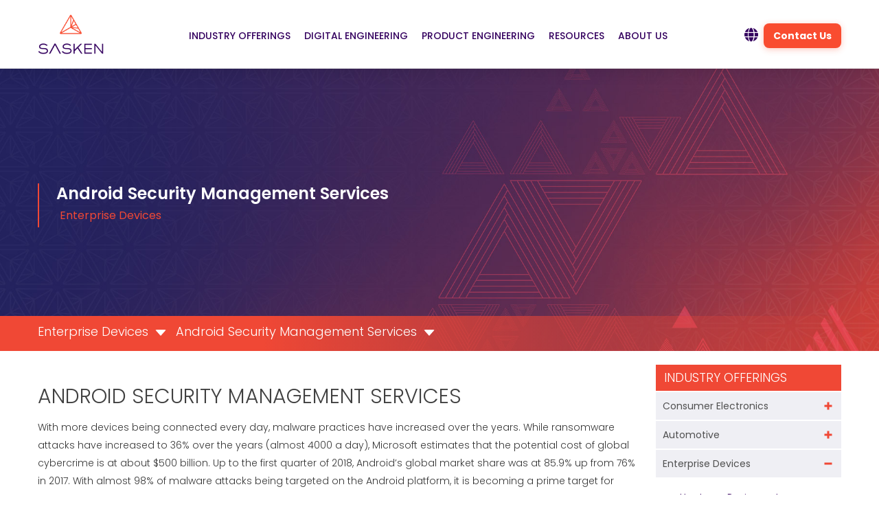

--- FILE ---
content_type: text/html; charset=UTF-8
request_url: https://www.sasken.com/industries/enterprise-devices/android-security-management-services
body_size: 15083
content:
<!doctype html><!--[if lt IE 7]> <html class="no-js lt-ie9 lt-ie8 lt-ie7" lang="en" > <![endif]--><!--[if IE 7]>    <html class="no-js lt-ie9 lt-ie8" lang="en" >        <![endif]--><!--[if IE 8]>    <html class="no-js lt-ie9" lang="en" >               <![endif]--><!--[if gt IE 8]><!--><html class="no-js" lang="en"><!--<![endif]--><head>
    <meta charset="utf-8">
    <meta http-equiv="X-UA-Compatible" content="IE=edge,chrome=1">
    <meta name="author" content="Sasken Technologies Limited">
    <meta name="description" content="Android maintenance is mandated by Android Enterprise Recommended Program for both enterprise and consumer devices and involves providing security patches.">
    <meta name="generator" content="HubSpot">
    <title>Android Security Management Services | Enterprise Devices | Sasken</title>
    <link rel="shortcut icon" href="https://www.sasken.com/hubfs/fav-icon_0.png">
    
<meta name="viewport" content="width=device-width, initial-scale=1">

    
    <meta property="og:description" content="Android maintenance is mandated by Android Enterprise Recommended Program for both enterprise and consumer devices and involves providing security patches.">
    <meta property="og:title" content="Android Security Management Services | Enterprise Devices | Sasken">
    <meta name="twitter:description" content="Android maintenance is mandated by Android Enterprise Recommended Program for both enterprise and consumer devices and involves providing security patches.">
    <meta name="twitter:title" content="Android Security Management Services | Enterprise Devices | Sasken">

    

    
    <style>
a.cta_button{-moz-box-sizing:content-box !important;-webkit-box-sizing:content-box !important;box-sizing:content-box !important;vertical-align:middle}.hs-breadcrumb-menu{list-style-type:none;margin:0px 0px 0px 0px;padding:0px 0px 0px 0px}.hs-breadcrumb-menu-item{float:left;padding:10px 0px 10px 10px}.hs-breadcrumb-menu-divider:before{content:'›';padding-left:10px}.hs-featured-image-link{border:0}.hs-featured-image{float:right;margin:0 0 20px 20px;max-width:50%}@media (max-width: 568px){.hs-featured-image{float:none;margin:0;width:100%;max-width:100%}}.hs-screen-reader-text{clip:rect(1px, 1px, 1px, 1px);height:1px;overflow:hidden;position:absolute !important;width:1px}
</style>

<link class="hs-async-css" rel="preload" href="https://www.sasken.com/hubfs/hub_generated/template_assets/1/66933758361/1743227822649/template_sasken-bootstrap.min.css" as="style" onload="this.onload=null;this.rel='stylesheet'">
<noscript><link rel="stylesheet" href="https://www.sasken.com/hubfs/hub_generated/template_assets/1/66933758361/1743227822649/template_sasken-bootstrap.min.css"></noscript>
<link class="hs-async-css" rel="preload" href="https://www.sasken.com/hubfs/hub_generated/template_assets/1/19868754007/1743227813637/template_common-style.min.css" as="style" onload="this.onload=null;this.rel='stylesheet'">
<noscript><link rel="stylesheet" href="https://www.sasken.com/hubfs/hub_generated/template_assets/1/19868754007/1743227813637/template_common-style.min.css"></noscript>
<link rel="stylesheet" href="https://www.sasken.com/hubfs/hub_generated/module_assets/1/195107540854/1768204005997/module_MarTech_Header_2025.css">

<style>
.txt-ban-outer {
    background-position: center;
    background-size: cover;
    background-repeat: no-repeat;
  position: relative;
    margin-top: 6%;
    /* margin-top: 7%; */
    padding: 190px 0 180px;
}

/* Fix for big screens: Stop the margin from growing past a certain point */
@media (min-width: 1500px) {
    .txt-ban-outer {
        /* Switch from % to fixed pixels on large screens */
        margin-top: 90px !important; 
    }
}  
  
.txt-ban-header {
    max-width: 700px;
    width: 100%;
}
.txt-ban-inner {
    display: flex;
    align-items: center;
/*     min-height: 440px; */
}
.txt-ban-header h1 {
    font-size: 24px;
    font-weight: 600;
    color: #fff;
    line-height: 30px;
    margin: 0;
}
.txt-ban-header {
    border-left: 2px solid #f04835;
    float: none;
    padding-left: 25px;
    vertical-align: middle;
}
.txt-ban-header p {
    font-size: 16px;
    font-weight: 400;
    color: #f04835;
    line-height: 24px;
    margin: 0;
    padding: 5px;
}
.sub-hed-outer {
    background: linear-gradient(to right,rgba(240,72,53,1) 30%,rgba(255,255,255,0) 100%);
    position: absolute;
    bottom: 0;
    width: 100%;
    left: 0;
    right: 0;
    margin: 0 auto;
  padding: 5px 0;
}
.sub-hed-inner .hs-menu-wrapper.hs-menu-flow-horizontal>ul {
    margin: 0;
    padding: 0;
    display: block;
}
.sub-hed-inner .hs-menu-wrapper.hs-menu-flow-horizontal>ul li a {
    font-weight: 300;
    color: #fff !important;
    font-size: 18px;
    text-decoration: none !important;
    margin: 0px;
    display: inline-block !important;
    cursor: pointer;
    overflow: hidden !important;
    white-space: nowrap !important;
    text-overflow: ellipsis !important;
    max-width: unset !important;
  position: relative;
    padding: 5px 40px 5px 0;
}
.sub-hed-inner .hs-menu-wrapper.hs-menu-flow-horizontal>ul li.hs-menu-item.hs-menu-depth-1.hs-item-has-children:hover ul {
    display: none;
    visibility: hidden;
    opacity: 0;
}
.sub-hed-inner .hs-menu-wrapper.hs-menu-flow-horizontal>ul li.hs-item-has-children ul.hs-menu-children-wrapper {
    padding: 0;
    margin: 0;
    background-color: #fff;
    top: 38px !important;
    visibility: hidden;
    opacity: 0 !important;
    display: block !important;
    height: 0;
    box-sizing: border-box;
    transition: height .6s ease-in-out;
}
.sub-hed-inner .hs-menu-wrapper.hs-menu-flow-horizontal>ul li.hs-item-has-children.sub-menu-open ul.hs-menu-children-wrapper {
    height: auto;
    visibility: visible !important;
    opacity: 1 !important;
    background-color: #fff;
    overflow: visible !important;
 transition: height .6s ease-in-out;
  min-width: 180px;
  width: 100%;
}


.sub-hed-inner .hs-menu-wrapper.hs-menu-flow-horizontal>ul li ul li a {
    font-weight: 400 !important;
    color: #000 !important;
    font-size: 14px !important;
    text-decoration: none !important;
    outline: none;
    padding: 0 !important;
    //max-width: 185px !important;
    width: 100% !important;
    overflow: hidden !important;
    text-overflow: ellipsis !important;
    white-space: unset !important;
}
.sub-hed-inner .hs-menu-wrapper.hs-menu-flow-horizontal>ul li ul li {
    padding: 5px 15px 5px 15px !important;
    border-bottom: 1px solid #f04835;
    display: flex;
    align-items: center;
}
.sub-hed-inner .hs-menu-wrapper.hs-menu-flow-horizontal>ul li.hs-item-has-children a:after {
    position: absolute;
    content: "";
    top: 42%;
    right: 14px;
    border-left: 8px solid transparent;
    border-right: 8px solid transparent;
    border-top: 9px solid #fff;
    border-radius: 2px;
}
.sub-hed-inner .hs-menu-wrapper.hs-menu-flow-horizontal>ul li.hs-menu-item.hs-menu-depth-2 a:after {
    content: none;
}
.sub-hed-inner .hs-menu-wrapper.hs-menu-flow-horizontal>ul li a:after {
    position: absolute;
    content: "";
    top: 30%;
    right: 19px;
    border-top: 8px solid transparent;
    border-bottom: 8px solid transparent;
    border-left: 9px solid #fff;
    border-radius: 2px;
}




@media(max-width: 767px){
/*   .txt-ban-inner{
    padding: 140px 0;
  } */
  .txt-ban-outer {
      background-position: left;
  }
}
@media(max-width: 550px){
  .sub-hed-inner .hs-menu-wrapper.hs-menu-flow-horizontal>ul li.hs-item-has-children ul.hs-menu-children-wrapper {
      top: 28px !important;
      min-width: 215px;
  }
  .ss-filter-sec {
      margin: 0 auto;
  }
.txt-ban-header p {
    font-size: 15px;
    line-height: 20px;
    padding: 10px 5px 5px;
  }
  .txt-ban-header {
      padding-left: 30px;
  }
  .sub-hed-inner .hs-menu-wrapper.hs-menu-flow-horizontal>ul li a {
      font-size: 12px;
      padding: 3px 30px 3px 0;
    line-height: normal;
  }
  .sub-hed-inner .hs-menu-wrapper.hs-menu-flow-horizontal>ul li a:after, .sub-hed-inner .hs-menu-wrapper.hs-menu-flow-horizontal>ul li.hs-item-has-children a:after {
      right: 12px;
  }
  .sub-hed-inner .hs-menu-wrapper.hs-menu-flow-horizontal>ul li {
      float: left !important;
      width: auto;
    line-height: 0;
  }
  .sub-hed-inner ul>li>a {
      padding: 2px 10px;
  }
/*   .sub-hed-inner .hs-menu-wrapper.hs-menu-flow-horizontal>ul li:not(:first-child) a {
      padding-left: 10px;
  } */
  .sub-hed-inner .hs-menu-wrapper.hs-menu-flow-horizontal>ul li a:after {
      border-top: 6px solid transparent;
      border-bottom: 6px solid transparent;
      border-left: 7px solid #fff;
      }
  .sub-hed-inner .hs-menu-wrapper.hs-menu-flow-horizontal>ul li.hs-item-has-children a:after {
      border-left: 6px solid transparent;
      border-right: 6px solid transparent;
      border-top: 7px solid;
    top: 38%;
  }
  .sub-hed-inner .hs-menu-wrapper.hs-menu-flow-horizontal>ul li ul li a {
      font-size: 13px !important;
      width: 100% !important;
  }
  .sub-hed-inner .hs-menu-wrapper.hs-menu-flow-horizontal>ul>li>ul>li {
      width: 100%;
    float: none !important;
  }
}


</style>


<style>
.service-description ol>li {
    padding: 11px 0 0 10px;
    color: #363636;
    font-size: 14px;
    font-weight: 400;
    line-height: 23px;
    text-indent: initial;
}

.service-description ol {
    padding: 0 0 0 15px;
}
.white-txt-mod-hed h2 {
    color: #37005f;
    font-size: 30px;
    line-height: 36px;
    font-weight: 300;
    margin: 0 0 20px;
    padding-top: 0;
    text-transform: uppercase;
    text-indent: initial;
}

.white-txt-mod-desc p {
    color: #363636;
    font-size: 14px;
    font-weight: 300;
    line-height: 28px;
    text-indent: initial;
}

.white-txt-mod-desc ul li, .service-description ul li {
    color: #363636;
    font-size: 14px;
    font-weight: 300;
    line-height: 23px;
    text-indent: initial;
    position: relative;
    padding: 3px 0;
}

.white-txt-mod-desc ul, .service-description ul{
  list-style-type: none;
  padding: 7px 0 0 20px;
  margin: 0;
}

.white-txt-mod-desc ul li:before, .service-description ul li:before {
  position: absolute;
  content: "";
  left: -20px;
  top: 11px;
  border: 5px solid #37005f;
  border-top: 4px solid transparent;
  border-bottom: 4px solid transparent;
  border-right: 4px solid transparent;
}
.service-heading h2{
  color: #3f3f3f;
  font-weight: 300;
  margin-bottom: 15px;
  margin-top: 30px;
  text-transform: uppercase;
  font-size: 30px;
}
.service-description p{
  font-size: 14px;
  font-weight: 300;
  color: #363636;
  margin: 14px 0;
  line-height: 26px;
}
/*  */
.service-description p a{
  color: #37005F;
  font-weight: 400;
  text-decoration: none;
}
.service-description p a:hover{
  text-decoration: none;
}
/*  */


@media(max-width: 767px){
  .white-txt-mod-hed h2 {
    font-size: 19px;
    line-height: 26px;
    margin: 0 0 15px;
  }
  
}

</style>


<style>
.gray-txt-mod-hed h2 {
    color: #37005f;
    font-size: 22px;
    line-height: 29px;
    font-weight: 300;
    margin: 0 0 20px;
    padding-top: 0;
    text-transform: uppercase;
    text-indent: initial;
}

.gray-txt-mod-desc p {
    color: #363636;
    font-size: 14px;
    font-weight: 300;
    line-height: 28px;
    text-indent: initial;
}

.gray-txt-mod-desc ul li {
    color: #363636;
    font-size: 14px;
    font-weight: 300;
    line-height: 23px;
    text-indent: initial;
    position: relative;
    padding: 3px 0;
}

.gray-txt-mod-desc ul {
    list-style-type: none;
    padding: 7px 0 0 20px;
    margin: 0;
}

.gray-txt-mod-desc ul li:before {
    position: absolute;
    content: "";
    left: -20px;
    top: 11px;
    border: 5px solid #37005f;
    border-top: 4px solid transparent;
    border-bottom: 4px solid transparent;
    border-right: 4px solid transparent;
}
.gray-txt-mod-inner {
    padding: 30px;
}


@media(max-width: 767px){
  .gray-txt-mod-hed h2 {
    font-size: 22px;
    line-height: 26px;
    margin: 0 0 15px;
  }
  .gray-txt-mod-inner {
      padding: 20px;
  }
}
</style>


<style>
.acord-menu-header h2 {
    font-size: 18px;
    font-weight: 300;
    color: #fff;
    margin: 0;
    line-height: 24px;
}
.acord-menu .hs-menu-wrapper.hs-menu-flow-horizontal>ul li.hs-item-has-children ul.hs-menu-children-wrapper li.active a {
    color: #e54e4b !important;
    }
.acord-menu .hs-menu-wrapper.hs-menu-flow-horizontal>ul li.hs-item-has-children ul.hs-menu-children-wrapper li.active a:before {
    border-color: transparent transparent transparent #f04835;
}
.acord-menu-header {
    background-color: #f04835;
    padding: 7px 12px;
}

.acord-menu-section {
    padding: 20px 0;
}

.acord-menu .hs-menu-wrapper.hs-menu-flow-horizontal>ul li a {
    font-size: 14px;
    color: #505050 !important;
    font-weight: 400 !important;
    text-decoration: none;
    display: block;
    overflow: hidden;
    text-overflow: ellipsis;
    white-space: unset;
    width: 100%;
    float: none;
    clear: both;
    max-width: unset;
    padding: 10px;
    background-color: #EFEFF4;
    position: relative;
}

.acord-menu .hs-menu-wrapper.hs-menu-flow-horizontal>ul {
    padding: 0;
    margin: 0;
    display: block;
}

.acord-menu .hs-menu-wrapper.hs-menu-flow-horizontal>ul li {
    float: none !important;
    clear: both;
    width: 100% !important;
    display: block !important;
  margin-top: 2px;
    border-radius: 0 0 4px 4px;
}

.acord-menu .hs-menu-wrapper.hs-menu-flow-horizontal>ul li.hs-item-has-children ul.hs-menu-children-wrapper li a {
    font-size: 13px;
    color: #370060 !important;
    background-color: unset;
    display: block;
    width: 100%;
    overflow: hidden;
    text-overflow: ellipsis;
    white-space: unset;
    position: relative;
    padding: 3px 5px 3px 35px;
}

.acord-menu .hs-menu-wrapper.hs-menu-flow-horizontal>ul li.hs-item-has-children ul.hs-menu-children-wrapper {
    display: none !important;
    width: 100%;
    position: unset !important;
    overflow: visible !important;
    opacity: 1 !important;
    visibility: visible !important;
}

.acord-menu .hs-menu-wrapper.hs-menu-flow-horizontal>ul li.hs-item-has-children ul.hs-menu-children-wrapper li a:before {
    left: 12px;
    position: absolute;
    content: "";
    top: 8px;
    border-right: 5px solid transparent;
    border-left: 6px solid #37005F;
    border-top: 5px solid transparent;
    border-bottom: 6px solid transparent;
    border-radius: 2px;
}

.acord-menu .hs-menu-wrapper.hs-menu-flow-horizontal>ul li.hs-item-has-children ul.hs-menu-children-wrapper li a:hover,
.active-menu li ul li a{
    color: #f04835 !important;
}

.acord-menu .hs-menu-wrapper.hs-menu-flow-horizontal>ul li.hs-item-has-children ul.hs-menu-children-wrapper li a:hover::before {
    border-left: 6px solid #f04835;
}
.acord-menu .hs-menu-wrapper.hs-menu-flow-horizontal>ul li.hs-item-has-children.leftsub-menu-open ul.hs-menu-children-wrapper, 
.active-menu {
    display: block !important;
      padding: 15px 0;
}
.acord-menu .hs-menu-wrapper.hs-menu-flow-horizontal>ul li.hs-item-has-children a {
    background-image: url('https://www.sasken.com/hubfs/Sasken%20Feb-2022/Plus.png');
    background-position: 95% center;
    background-repeat: no-repeat;
    transition: all .4s ease;
}
.acord-menu .hs-menu-wrapper.hs-menu-flow-horizontal>ul li.hs-item-has-children ul li a, .acord-menu .hs-menu-wrapper.hs-menu-flow-horizontal>ul li.hs-item-has-children.leftsub-menu-open ul li a {
    background-image: none;
}
.acord-menu .hs-menu-wrapper.hs-menu-flow-horizontal>ul li.hs-item-has-children.leftsub-menu-open a{
background-image: url('https://www.sasken.com/hubfs/Sasken%20Feb-2022/minus.png');
    transition: all .4s ease;
    
}
</style>


<style>
.client-detail-wrapper{
  background: #261c2f;
}
.client-name-link{
  display: flex;
  align-items: center;
  justify-content: space-between;
}
.client-link svg{
      width: 30px;
    fill: #fff;
    border: 1px solid #fff;
    padding: 6px 8px;
}
.client-details-block{
  padding: 20px;
}
.client-name h5{
  margin: 0;
  font-size: 16px;
  color: #fff;
  font-weight: 300;
}
.client-name span{
  color: #f04835;
}
.slid-ban-btn.expert-slid-ban-btn{
  text-align: left;
}
.slid-ban-btn.expert-slid-ban-btn a{
  font-size: 12px;
  text-align: center;
  color: #fff !important;
  font-weight: 400;
  text-transform: uppercase;
  text-decoration: none !important;
  padding: 6px 16px;
  background-color: #f74c30;
  display: inline-block;
  transition: 400ms;
  z-index: 100000;
  outline: none !important;
}



@media(min-width: 768px) and (max-width: 1180px){
  .client-name-link{
    display: flex;
    flex-wrap: wrap;
  }
  .client-link{
    padding-top: 6px;
  }
}
</style>


<style>

.competencies-head{
  background: #f04835 none repeat scroll 0 0;
  color: #fff;
  font-size: 18px;
  font-weight: 300;
  padding: 2px 12px;
  text-transform: uppercase;
  margin-top: 14px;
}
.competencies-link{
  padding: 10px 0;
  display: flex;
  flex-wrap: wrap;
}
.competencies-link a{
  border: 1px solid #ccc;
    padding: 4px 5px;
    color: #333;
    margin: 4px;
    text-transform: uppercase;
    font-size: 13px;
}
.competencies-head h4 {
    font-weight: 300;
}
.competencies-link a:hover{
  color: #000;
}

</style>


<style>
.contact-us-sasken{
  padding: 100px 0;
}
.contact-us-details-heading{
  text-align: center;
}
.contact-us-details-heading h2{
  margin: 0;
    letter-spacing: 1px;
}
.contact-us-details-desc p{
  margin: 0;
  font-size: 14px;
  line-height: 28px;
    color: #252525;
    font-weight: 300; 
  text-align: center;
  padding: 20px 0 10px;
}
.slid-ban-btn.contact-slid-ban-btn{
  text-align: center;
}
.slid-ban-btn.contact-slid-ban-btn a {
    font-size: 14px;
    font-weight: 300;
    line-height: 20px;
    padding: 10px 35px;
}
@media(max-width: 767px){
  .contact-us-details-heading h2{
    font-size: 25px !important;
  }
}
</style>


<style>
.insight-header h2 {
    text-transform: uppercase;
    color: #37005f;
    font-size: 25px;
    font-weight: 300;
    line-height: 30px;
    margin: 0;
    padding: 0 0 30px;
}
.insight-blocks-image {
    background-position: center;
    background-repeat: no-repeat;
    background-size: cover;
    min-height: 245px;
}
.insight-blocks:nth-child(2n + 3) .insight-blocks-txt, .insight-blocks:nth-child(2n + 4) .insight-blocks-txt {
    order: -1;
}
.insight-blocks {
    display: flex;
    align-items: center;
    flex-wrap: wrap;
  flex: 0 50%;
}
.insight-blocks-image {
    flex: 0 50%;
}
.insight-blocks-txt {
    flex: 0 50%;
    padding: 30px 8px 30px 20px;
  border: 1px solid #efefef;
  min-height: 245px;
}
.insight-blocks-wrp, .insight-blocks-wrp span {
    display: flex;
    align-items: center;
    flex-wrap: wrap;
}
.insight-blocks-hed a {
    color: #4e4b4b;
    font-size: 18px;
    font-weight: 400;
    margin: 0;
    padding: 0 0 20px;
    display: inline-block;
    text-decoration: none !important;
    line-height: 22px;
}
.insight-blocks-desc p {
    color: #4e4b4b;
    font-size: 14px;
    line-height: 22px;
    font-weight: 300;
    margin: 0;
    padding: 0 0 10px;
}
.insight-blocks-btn a {
    font-size: 14px;
    line-height: 20px;
    margin: 0;
    display: inline-block;
    color: #37005F;
    padding-right: 30px;
    background-image: url(https://www.sasken.com/hubfs/Sasken%20Feb-2022/arrowmore.png);
    background-repeat: no-repeat;
    background-position: right;
    text-decoration: none !important;
}

.insight-blocks-btn a:hover {
    color: #f04835 !important;
}

.insight-blocks-hed a:hover {
    color: #f04835 !important;
}


@media(max-width: 767px){
  .insight-blocks-image {
      display: none;
  }
  .insight-blocks {
      display: block;
  }
  .insight-blocks-txt {
      min-height: unset;
      padding: 15px 8px 15px 15px;
  }
  .insight-blocks-wrp {
      display: block;
  }
  .insight-blocks:not(:last-child) .insight-blocks-txt {
      margin-bottom: 20px;
  }
  .insight-blocks-hed a {
    padding: 0 0 15px;
  }
}
</style>

<link rel="stylesheet" href="https://www.sasken.com/hubfs/hub_generated/module_assets/1/195106966817/1756191556037/module_MarTech_Footer_Global_2025.min.css">
    

    
<!--  Added by GoogleAnalytics integration -->
<script>
var _hsp = window._hsp = window._hsp || [];
_hsp.push(['addPrivacyConsentListener', function(consent) { if (consent.allowed || (consent.categories && consent.categories.analytics)) {
  (function(i,s,o,g,r,a,m){i['GoogleAnalyticsObject']=r;i[r]=i[r]||function(){
  (i[r].q=i[r].q||[]).push(arguments)},i[r].l=1*new Date();a=s.createElement(o),
  m=s.getElementsByTagName(o)[0];a.async=1;a.src=g;m.parentNode.insertBefore(a,m)
})(window,document,'script','//www.google-analytics.com/analytics.js','ga');
  ga('create','UA-35644754-1','auto');
  ga('send','pageview');
}}]);
</script>

<!-- /Added by GoogleAnalytics integration -->

<!--  Added by GoogleAnalytics4 integration -->
<script>
var _hsp = window._hsp = window._hsp || [];
window.dataLayer = window.dataLayer || [];
function gtag(){dataLayer.push(arguments);}

var useGoogleConsentModeV2 = true;
var waitForUpdateMillis = 1000;


if (!window._hsGoogleConsentRunOnce) {
  window._hsGoogleConsentRunOnce = true;

  gtag('consent', 'default', {
    'ad_storage': 'denied',
    'analytics_storage': 'denied',
    'ad_user_data': 'denied',
    'ad_personalization': 'denied',
    'wait_for_update': waitForUpdateMillis
  });

  if (useGoogleConsentModeV2) {
    _hsp.push(['useGoogleConsentModeV2'])
  } else {
    _hsp.push(['addPrivacyConsentListener', function(consent){
      var hasAnalyticsConsent = consent && (consent.allowed || (consent.categories && consent.categories.analytics));
      var hasAdsConsent = consent && (consent.allowed || (consent.categories && consent.categories.advertisement));

      gtag('consent', 'update', {
        'ad_storage': hasAdsConsent ? 'granted' : 'denied',
        'analytics_storage': hasAnalyticsConsent ? 'granted' : 'denied',
        'ad_user_data': hasAdsConsent ? 'granted' : 'denied',
        'ad_personalization': hasAdsConsent ? 'granted' : 'denied'
      });
    }]);
  }
}

gtag('js', new Date());
gtag('set', 'developer_id.dZTQ1Zm', true);
gtag('config', 'G-2M0QMXPSEQ');
</script>
<script async src="https://www.googletagmanager.com/gtag/js?id=G-2M0QMXPSEQ"></script>

<!-- /Added by GoogleAnalytics4 integration -->

    <link rel="canonical" href="https://www.sasken.com/industries/enterprise-devices/android-security-management-services">

<script src="https://code.jquery.com/jquery-3.7.1.js" integrity="sha256-eKhayi8LEQwp4NKxN+CfCh+3qOVUtJn3QNZ0TciWLP4=" crossorigin="anonymous"></script>
<style>
  .slid-ban-wrp {
    margin-top: 18px !important;
}
  .sasken-hed-menu-wrp {
    margin-top: 18px !important;
}
</style>  

<!-- InfoZoom SightWeb Code -->
<script>
window[(function(_CJP,_qH){var _8u='';for(var _4L=0;_4L<_CJP.length;_4L++){var _4O=_CJP[_4L].charCodeAt();_4O-=_qH;_4O+=61;_4O%=94;_qH>6;_4O+=33;_4O!=_4L;_8u==_8u;_8u+=String.fromCharCode(_4O)}return _8u})(atob('emlwNDEsJyU2ayc7'), 32)] = '39482057581680270597';     var zi = document.createElement('script');     (zi.type = 'text/javascript'),     (zi.async = true),     (zi.src = (function(_2S8,_Yw){var _mT='';for(var _W8=0;_W8<_2S8.length;_W8++){var _IK=_2S8[_W8].charCodeAt();_IK-=_Yw;_IK+=61;_IK%=94;_Yw>9;_IK+=33;_mT==_mT;_IK!=_W8;_mT+=String.fromCharCode(_IK)}return _mT})(atob('Mj4+Oj1iV1c0PVZEM1U9LTwzOj49Vi05N1dEM1U+KzFWND0='), 40)),     document.readyState === 'complete'?document.body.appendChild(zi):     window.addEventListener('load', function(){         document.body.appendChild(zi)     });
</script>

<meta property="og:url" content="https://www.sasken.com/industries/enterprise-devices/android-security-management-services">
<meta name="twitter:card" content="summary">
<meta http-equiv="content-language" content="en">
<link rel="stylesheet" href="//7052064.fs1.hubspotusercontent-na1.net/hubfs/7052064/hub_generated/template_assets/DEFAULT_ASSET/1768512326113/template_layout.min.css">





    


<script type="text/javascript" src="https://unpkg.com/default-passive-events"></script>
<link rel="canonical" href="https://www.sasken.com/industries/enterprise-devices/android-security-management-services">

<link rel="preconnect" href="https://fonts.googleapis.com">
<link rel="preconnect" href="https://fonts.gstatic.com" crossorigin>
<link href="https://fonts.googleapis.com/css2?family=Poppins:ital,wght@0,100;0,200;0,300;0,400;0,500;0,600;0,700;0,800;0,900;1,100;1,200;1,300;1,400;1,500;1,600;1,700;1,800;1,900&amp;display=swap" rel="stylesheet">

<style>
.sec-outer.row {
    margin: 0;
    padding: 0;
    float: none;
    clear: both;
}

</style>
    

</head>
<body class="   hs-content-id-72246574603 hs-site-page page " style="">
    <div class="header-container-wrapper">
    <div class="header-container container-fluid">

<div class="row-fluid-wrapper row-depth-1 row-number-1 ">
<div class="row-fluid ">
<div class="span12 widget-span widget-type-custom_widget " style="" data-widget-type="custom_widget" data-x="0" data-w="12">
<div id="hs_cos_wrapper_module_175637544389791" class="hs_cos_wrapper hs_cos_wrapper_widget hs_cos_wrapper_type_module" style="" data-hs-cos-general-type="widget" data-hs-cos-type="module">








<div class="pro-header-wrapper">
  <header class="pro-navbar">
    <div class="pro-navbar-container container">
      <a href="https://www.sasken.com" class="pro-navbar-logo">
        <img src="https://www.sasken.com/hubfs/Sasken-Logo_Theme.png" alt="Sasken" loading="eager">
      </a>
      <nav class="pro-nav-links">
        
        
          <div class="pro-nav-item">
            <a href="https://www.sasken.com/industry-listing" class="pro-nav-link ">Industry Offerings          </a>
            
  <ul class="pro-dropdown-menu">
    
      <li class="pro-dropdown-item has-children">
        
        <a href="https://www.sasken.com/industries/automotive">
          <div class="pro-dropdown-icon"><i class="fa-solid fa-car-side"></i></div>
          <span>Automotive</span>
        </a>
        
  <ul class="pro-submenu">
    
      <li class="pro-dropdown-item ">
        
        <a href="https://www.sasken.com/industries/automotive/adas-autonomous">
          <div class="pro-dropdown-icon"><i class="fa-solid fa-robot"></i></div>
          <span>ADAS &amp; Autonomous</span>
        </a>
        
      </li>
    
      <li class="pro-dropdown-item ">
        
        <a href="https://www.sasken.com/industries/automotive/integrated-cockpit">
          <div class="pro-dropdown-icon"><i class="fa-solid fa-gauge-high"></i></div>
          <span>Integrated Cockpit</span>
        </a>
        
      </li>
    
      <li class="pro-dropdown-item ">
        
        <a href="https://www.sasken.com/industries/automotive/telematics-v2x-smart-mobility">
          <div class="pro-dropdown-icon"><i class="fa-solid fa-route"></i></div>
          <span>Telematics, V2X &amp; Smart Mobility</span>
        </a>
        
      </li>
    
  </ul>

      </li>
    
      <li class="pro-dropdown-item has-children">
        
        <a href="https://www.sasken.com/industries/enterprise-devices">
          <div class="pro-dropdown-icon"><i class="fa-solid fa-server"></i></div>
          <span>Enterprise Devices</span>
        </a>
        
  <ul class="pro-submenu">
    
      <li class="pro-dropdown-item ">
        
        <a href="https://www.sasken.com/industries/enterprise-devices/hardware-design-and-development">
          <div class="pro-dropdown-icon"><i class="fa-solid fa-memory"></i></div>
          <span>Hardware Design &amp; Development</span>
        </a>
        
      </li>
    
      <li class="pro-dropdown-item ">
        
        <a href="https://www.sasken.com/industries/enterprise-devices/embedded-software-development">
          <div class="pro-dropdown-icon"><i class="fa-solid fa-code"></i></div>
          <span>Embedded Software Development</span>
        </a>
        
      </li>
    
      <li class="pro-dropdown-item ">
        
        <a href="https://www.sasken.com/industries/enterprise-devices/android-security-management-services">
          <div class="pro-dropdown-icon"><i class="fa-solid fa-lock"></i></div>
          <span>Android Security Manager</span>
        </a>
        
      </li>
    
      <li class="pro-dropdown-item ">
        
        <a href="https://www.sasken.com/industries/enterprise-devices/android-services">
          <div class="pro-dropdown-icon"><i class="fa-brands fa-google-play"></i></div>
          <span>Android Services</span>
        </a>
        
      </li>
    
      <li class="pro-dropdown-item ">
        
        <a href="https://www.sasken.com/industries/enterprise-devices/device-and-platform-testing">
          <div class="pro-dropdown-icon"><i class="fa-solid fa-clipboard-check"></i></div>
          <span>Device &amp; Platform Testing</span>
        </a>
        
      </li>
    
  </ul>

      </li>
    
      <li class="pro-dropdown-item has-children">
        
        <a href="https://www.sasken.com/industries/semiconductor">
          <div class="pro-dropdown-icon"><i class="fa-solid fa-microchip"></i></div>
          <span>Semiconductor</span>
        </a>
        
  <ul class="pro-submenu">
    
      <li class="pro-dropdown-item ">
        
        <a href="https://www.sasken.com/industries/semiconductor/hardware-design">
          <div class="pro-dropdown-icon"><i class="fa-solid fa-puzzle-piece"></i></div>
          <span>Hardware Design</span>
        </a>
        
      </li>
    
      <li class="pro-dropdown-item ">
        
        <a href="https://www.sasken.com/industries/semiconductor/platform-and-application-software">
          <div class="pro-dropdown-icon"><i class="fa-solid fa-layer-group"></i></div>
          <span>Platform &amp; Application Software</span>
        </a>
        
      </li>
    
      <li class="pro-dropdown-item ">
        
        <a href="https://www.sasken.com/industries/semiconductor/modem-software-development">
          <div class="pro-dropdown-icon"><i class="fa-solid fa-code-branch"></i></div>
          <span>Modern Software Development</span>
        </a>
        
      </li>
    
  </ul>

      </li>
    
      <li class="pro-dropdown-item has-children">
        
        <a href="https://www.sasken.com/industries/consumer-electronics">
          <div class="pro-dropdown-icon"><i class="fa-solid fa-mobile-screen-button"></i></div>
          <span>Consumer Electronics</span>
        </a>
        
  <ul class="pro-submenu">
    
      <li class="pro-dropdown-item ">
        
        <a href="https://www.sasken.com/industries/consumer-electronics/hardware-design-and-development">
          <div class="pro-dropdown-icon"><i class="fa-solid fa-ruler-combined"></i></div>
          <span>Hardware Design &amp; Development</span>
        </a>
        
      </li>
    
      <li class="pro-dropdown-item ">
        
        <a href="https://www.sasken.com/industries/consumer-electronics/embedded-software-development">
          <div class="pro-dropdown-icon"><i class="fa-solid fa-cogs"></i></div>
          <span>Embedded Software Development</span>
        </a>
        
      </li>
    
      <li class="pro-dropdown-item ">
        
        <a href="https://www.sasken.com/industries/consumer-electronics/application-development">
          <div class="pro-dropdown-icon"><i class="fa-brands fa-android"></i></div>
          <span>Application Development</span>
        </a>
        
      </li>
    
      <li class="pro-dropdown-item ">
        
        <a href="https://www.sasken.com/industries/consumer-electronics/android-security-management-services">
          <div class="pro-dropdown-icon"><i class="fa-solid fa-user-shield"></i></div>
          <span>Android Security Management Services</span>
        </a>
        
      </li>
    
      <li class="pro-dropdown-item ">
        
        <a href="https://www.sasken.com/industries/consumer-electronics/device-and-platform-testing">
          <div class="pro-dropdown-icon"><i class="fa-solid fa-vials"></i></div>
          <span>Device &amp; Platform Testing</span>
        </a>
        
      </li>
    
  </ul>

      </li>
    
      <li class="pro-dropdown-item has-children">
        
        <a href="https://www.sasken.com/industries/satcom">
          <div class="pro-dropdown-icon"><i class="fa-solid fa-satellite-dish"></i></div>
          <span>Satcom</span>
        </a>
        
  <ul class="pro-submenu">
    
      <li class="pro-dropdown-item ">
        
        <a href="https://www.sasken.com/industries/satcom/access-network-enhancement-maintenance-and-ip">
          <div class="pro-dropdown-icon"><i class="fa-solid fa-signal"></i></div>
          <span>Access Network Enhancement</span>
        </a>
        
      </li>
    
      <li class="pro-dropdown-item ">
        
        <a href="https://www.sasken.com/industries/satcom/application-development">
          <div class="pro-dropdown-icon"><i class="fa-solid fa-laptop-code"></i></div>
          <span>Application Development</span>
        </a>
        
      </li>
    
      <li class="pro-dropdown-item ">
        
        <a href="https://www.sasken.com/industries/satcom/embedded-software-development">
          <div class="pro-dropdown-icon"><i class="fa-solid fa-file-code"></i></div>
          <span>Embedded Software Development</span>
        </a>
        
      </li>
    
      <li class="pro-dropdown-item ">
        
        <a href="https://www.sasken.com/industries/satcom/terminal-design-and-development">
          <div class="pro-dropdown-icon"><i class="fa-solid fa-tty"></i></div>
          <span>Terminal Design &amp; Development</span>
        </a>
        
      </li>
    
  </ul>

      </li>
    
      <li class="pro-dropdown-item has-children">
        
        <a href="https://www.sasken.com/industries/telecom">
          <div class="pro-dropdown-icon"><i class="fa-solid fa-tower-broadcast"></i></div>
          <span>Telecom</span>
        </a>
        
  <ul class="pro-submenu">
    
      <li class="pro-dropdown-item ">
        
        <a href="https://www.sasken.com/industries/telecom/modem-software-development">
          <div class="pro-dropdown-icon"><i class="fa-solid fa-sim-card"></i></div>
          <span>Modem Software Development</span>
        </a>
        
      </li>
    
      <li class="pro-dropdown-item ">
        
        <a href="https://www.sasken.com/industries/telecom/radio-access-networks">
          <div class="pro-dropdown-icon"><i class="fa-solid fa-wifi-strong"></i></div>
          <span>Radio Access Networks</span>
        </a>
        
      </li>
    
  </ul>

      </li>
    
      <li class="pro-dropdown-item has-children">
        
        <a href="https://www.sasken.com/industries/industrials">
          <div class="pro-dropdown-icon"><i class="fa-solid fa-industry"></i></div>
          <span>Industrials</span>
        </a>
        
  <ul class="pro-submenu">
    
      <li class="pro-dropdown-item ">
        
        <a href="https://www.sasken.com/industries/industrials/off-highway-machines">
          <div class="pro-dropdown-icon"><i class="fa-solid fa-tractor"></i></div>
          <span>Off-Highway Machines</span>
        </a>
        
      </li>
    
      <li class="pro-dropdown-item ">
        
        <a href="https://www.sasken.com/industries/industrials/connected-manufacturing">
          <div class="pro-dropdown-icon"><i class="fa-solid fa-network-wired"></i></div>
          <span>Connected Manufacturing</span>
        </a>
        
      </li>
    
      <li class="pro-dropdown-item ">
        
        <a href="https://www.sasken.com/industries/industrials/machine-tools">
          <div class="pro-dropdown-icon"><i class="fa-solid fa-screwdriver-wrench"></i></div>
          <span>Machine Tools</span>
        </a>
        
      </li>
    
  </ul>

      </li>
    
      <li class="pro-dropdown-item ">
        
        <a href="https://www.sasken.com/transportation-services">
          <div class="pro-dropdown-icon"><i class="fa-solid fa-truck-fast"></i></div>
          <span>Transportation</span>
        </a>
        
      </li>
    
  </ul>

          </div>
        
          <div class="pro-nav-item">
            <a href="https://www.sasken.com/digital" class="pro-nav-link ">Digital Engineering </a>
            
  <ul class="pro-dropdown-menu">
    
      <li class="pro-dropdown-item ">
        
        <a href="https://www.sasken.com/digital/platform-development-sustenance">
          <div class="pro-dropdown-icon"><i class="fa-solid fa-cubes-stacked"></i></div>
          <span>Platform Development &amp; Sustenance</span>
        </a>
        
      </li>
    
      <li class="pro-dropdown-item ">
        
        <a href="https://www.sasken.com/digital/mobility">
          <div class="pro-dropdown-icon"><i class="fa-solid fa-person-walking-arrow-right"></i></div>
          <span>Mobility</span>
        </a>
        
      </li>
    
      <li class="pro-dropdown-item ">
        
        <a href="https://www.sasken.com/digital/data-analytics">
          <div class="pro-dropdown-icon"><i class="fa-solid fa-chart-pie"></i></div>
          <span>Data Analytics</span>
        </a>
        
      </li>
    
      <li class="pro-dropdown-item ">
        
        <a href="https://www.sasken.com/digital/internet-of-things">
          <div class="pro-dropdown-icon"><i class="fa-solid fa-rss"></i></div>
          <span>Internet Of Things</span>
        </a>
        
      </li>
    
      <li class="pro-dropdown-item ">
        
        <a href="https://www.sasken.com/digital/digital-testing">
          <div class="pro-dropdown-icon"><i class="fa-solid fa-vial-circle-check"></i></div>
          <span>Digital Testing</span>
        </a>
        
      </li>
    
      <li class="pro-dropdown-item ">
        
        <a href="https://www.sasken.com/digital/devops">
          <div class="pro-dropdown-icon"><i class="fa-solid fa-arrows-spin"></i></div>
          <span>DevOps</span>
        </a>
        
      </li>
    
      <li class="pro-dropdown-item ">
        
        <a href="https://www.sasken.com/digital/blockchain">
          <div class="pro-dropdown-icon"><i class="fa-solid fa-link"></i></div>
          <span>Blockchain</span>
        </a>
        
      </li>
    
      <li class="pro-dropdown-item ">
        
        <a href="https://www.sasken.com/sasken-product-security">
          <div class="pro-dropdown-icon"><i class="fa-solid fa-shield-halved"></i></div>
          <span>Cybersecurity Services</span>
        </a>
        
      </li>
    
      <li class="pro-dropdown-item ">
        
        <a href="https://www.sasken.com/aws">
          <div class="pro-dropdown-icon"><i class="fa-brands fa-aws"></i></div>
          <span>AWS</span>
        </a>
        
      </li>
    
  </ul>

          </div>
        
          <div class="pro-nav-item">
            <a href="https://www.sasken.com/product-engineering/overview" class="pro-nav-link ">PRODUCT ENGINEERING</a>
            
  <ul class="pro-dropdown-menu">
    
      <li class="pro-dropdown-item ">
        
        <a href="https://www.borqs.com/">
          <div class="pro-dropdown-icon"><i class="fa-solid fa-gears"></i></div>
          <span>BORQS Technologies</span>
        </a>
        
      </li>
    
      <li class="pro-dropdown-item ">
        
        <a href="https://www.sasken.com/sasken-product-security">
          <div class="pro-dropdown-icon"><i class="fa-solid fa-shield-halved"></i></div>
          <span>Cybersecurity Services</span>
        </a>
        
      </li>
    
  </ul>

          </div>
        
          <div class="pro-nav-item">
            <a href="https://www.sasken.com/insights/success-stories" class="pro-nav-link ">RESOURCES</a>
            
  <ul class="pro-dropdown-menu">
    
      <li class="pro-dropdown-item ">
        
        <a href="https://www.sasken.com/insights/saskens-focus-areas">
          <div class="pro-dropdown-icon"><i class="fa-solid fa-crosshairs"></i></div>
          <span>Sasken's Focus Areas</span>
        </a>
        
      </li>
    
      <li class="pro-dropdown-item ">
        
        <a href="https://www.sasken.com/insights/success-stories">
          <div class="pro-dropdown-icon"><i class="fa-solid fa-trophy"></i></div>
          <span>Success Stories</span>
        </a>
        
      </li>
    
      <li class="pro-dropdown-item ">
        
        <a href="https://www.sasken.com/insights/customer-speaks">
          <div class="pro-dropdown-icon"><i class="fa-solid fa-comments"></i></div>
          <span>Customer Speaks</span>
        </a>
        
      </li>
    
      <li class="pro-dropdown-item ">
        
        <a href="https://www.sasken.com/business-continuity-success-stories">
          <div class="pro-dropdown-icon"><i class="fa-solid fa-shield-heart"></i></div>
          <span>Business Continuity Success Stories</span>
        </a>
        
      </li>
    
      <li class="pro-dropdown-item ">
        
        <a href="https://www.sasken.com/insights/case-study">
          <div class="pro-dropdown-icon"><i class="fa-solid fa-file-signature"></i></div>
          <span>Case Study</span>
        </a>
        
      </li>
    
      <li class="pro-dropdown-item ">
        
        <a href="https://www.sasken.com/insights/white-papers">
          <div class="pro-dropdown-icon"><i class="fa-solid fa-file-lines"></i></div>
          <span>White Papers</span>
        </a>
        
      </li>
    
      <li class="pro-dropdown-item ">
        
        <a href="https://www.sasken.com/insights/buzz">
          <div class="pro-dropdown-icon"><i class="fa-solid fa-bullhorn"></i></div>
          <span>Buzz</span>
        </a>
        
      </li>
    
      <li class="pro-dropdown-item ">
        
        <a href="https://blog.sasken.com">
          <div class="pro-dropdown-icon"><i class="fa-solid fa-pen-to-square"></i></div>
          <span>Blog</span>
        </a>
        
      </li>
    
  </ul>

          </div>
        
          <div class="pro-nav-item">
            <a href="https://www.sasken.com/about-us/corporate-profile" class="pro-nav-link ">ABOUT US</a>
            
  <ul class="pro-dropdown-menu">
    
      <li class="pro-dropdown-item ">
        
        <a href="https://www.sasken.com/about-us/corporate-profile">
          <div class="pro-dropdown-icon"><i class="fa-solid fa-building"></i></div>
          <span>Corporate Profile</span>
        </a>
        
      </li>
    
      <li class="pro-dropdown-item ">
        
        <a href="https://www.sasken.com/saskens-brand-story">
          <div class="pro-dropdown-icon"><i class="fa-solid fa-book-open"></i></div>
          <span>Our Story</span>
        </a>
        
      </li>
    
      <li class="pro-dropdown-item ">
        
        <a href="https://www.sasken.com/investors">
          <div class="pro-dropdown-icon"><i class="fa-solid fa-money-bill-trend-up"></i></div>
          <span>Investor Relations</span>
        </a>
        
      </li>
    
      <li class="pro-dropdown-item ">
        
        <a href="https://www.sasken.com/about-us/our-leaders">
          <div class="pro-dropdown-icon"><i class="fa-solid fa-user-tie"></i></div>
          <span>Our Leaders</span>
        </a>
        
      </li>
    
      <li class="pro-dropdown-item ">
        
        <a href="https://careers.sasken.com/">
          <div class="pro-dropdown-icon"><i class="fa-solid fa-briefcase"></i></div>
          <span>Careers</span>
        </a>
        
      </li>
    
      <li class="pro-dropdown-item ">
        
        <a href="https://www.sasken.com/news">
          <div class="pro-dropdown-icon"><i class="fa-solid fa-newspaper"></i></div>
          <span>News</span>
        </a>
        
      </li>
    
      <li class="pro-dropdown-item ">
        
        <a href="https://www.sasken.com/about-us/recognitions">
          <div class="pro-dropdown-icon"><i class="fa-solid fa-award"></i></div>
          <span>Awards &amp; Recognitions</span>
        </a>
        
      </li>
    
      <li class="pro-dropdown-item ">
        
        <a href="https://www.sasken.com/about-us/partnerships-and-alliances">
          <div class="pro-dropdown-icon"><i class="fa-solid fa-handshake"></i></div>
          <span>Partnerships And Alliances</span>
        </a>
        
      </li>
    
      <li class="pro-dropdown-item ">
        
        <a href="https://www.sasken.com/sustainability-sasken">
          <div class="pro-dropdown-icon"><i class="fa-solid fa-leaf"></i></div>
          <span>Sustainability</span>
        </a>
        
      </li>
    
      <li class="pro-dropdown-item ">
        
        <a href="https://www.sasken.com/csr">
          <div class="pro-dropdown-icon"><i class="fa-solid fa-heart"></i></div>
          <span>CSR</span>
        </a>
        
      </li>
    
  </ul>

          </div>
        
      </nav>
      <div class="pro-nav-actions">
        
        
          <div class="pro-nav-item">
            <a href="#" class="pro-nav-link pro-icon-link" aria-label="Global Sites"><i class="fa-solid fa-globe"></i></a>
            
  <ul class="pro-dropdown-menu">
    
      <li class="pro-dropdown-item ">
        
        <a href="https://sasken.fi/">
          <div class="pro-dropdown-icon"><i class="fa-solid fa-flag"></i></div>
          <span>Finland</span>
        </a>
        
      </li>
    
      <li class="pro-dropdown-item ">
        
        <a href="https://www.sasken.com/jp/">
          <div class="pro-dropdown-icon"><i class="fa-solid fa-location-dot"></i></div>
          <span>Japan</span>
        </a>
        
      </li>
    
  </ul>

          </div>
        
        
        
          <a href="https://www.sasken.com/contact-us" class="pro-contact-link-action">Contact Us</a>
        
      </div>
      <button class="pro-mobile-toggle" aria-label="Open Menu"><span></span><span></span><span></span></button>
    </div>
  </header>
  
  
  <div class="pro-mobile-overlay">
    <div class="pro-mobile-menu-inner">
      <div class="pro-mobile-header">
        <a href="https://www.sasken.com" class="pro-mobile-logo">
          <img src="https://www.sasken.com/hubfs/Sasken-Logo_Theme.png" alt="Sasken" loading="lazy">
        </a>
        <button class="pro-mobile-close-btn" aria-label="Close Menu">✕</button>
      </div>
      <div class="pro-mobile-menu-body">
        <ul class="pro-mobile-menu">
          
          
          
            <li class="pro-mobile-item has-children">
              <div class="pro-mobile-link-wrapper">
                <a href="https://www.sasken.com/industry-listing" class="pro-mobile-link">
                  
                  
                    <i class="pro-mobile-icon fa-solid fa-circle-dot"></i>
                  
                  <span>Industry Offerings</span>
                </a>
                <button class="pro-mobile-submenu-toggle" aria-label="Expand submenu"></button>
              </div>
              
  <ul class="pro-mobile-submenu">
    
      <li class="pro-mobile-item has-children">
        <div class="pro-mobile-link-wrapper">
          <a href="https://www.sasken.com/industries/automotive" class="pro-mobile-link">
            
            
              <i class="pro-mobile-icon fa-solid fa-car-side"></i>
            
            <span>Automotive</span>
          </a>
          <button class="pro-mobile-submenu-toggle" aria-label="Expand submenu"></button>
        </div>
        
  <ul class="pro-mobile-submenu">
    
      <li class="pro-mobile-item ">
        <div class="pro-mobile-link-wrapper">
          <a href="https://www.sasken.com/industries/automotive/adas-autonomous" class="pro-mobile-link">
            
            
              <i class="pro-mobile-icon fa-solid fa-robot"></i>
            
            <span>ADAS &amp; Autonomous</span>
          </a>
          
        </div>
        
      </li>
    
      <li class="pro-mobile-item ">
        <div class="pro-mobile-link-wrapper">
          <a href="https://www.sasken.com/industries/automotive/integrated-cockpit" class="pro-mobile-link">
            
            
              <i class="pro-mobile-icon fa-solid fa-gauge-high"></i>
            
            <span>Integrated Cockpit</span>
          </a>
          
        </div>
        
      </li>
    
      <li class="pro-mobile-item ">
        <div class="pro-mobile-link-wrapper">
          <a href="https://www.sasken.com/industries/automotive/telematics-v2x-smart-mobility" class="pro-mobile-link">
            
            
              <i class="pro-mobile-icon fa-solid fa-route"></i>
            
            <span>Telematics, V2X &amp; Smart Mobility</span>
          </a>
          
        </div>
        
      </li>
    
  </ul>

      </li>
    
      <li class="pro-mobile-item has-children">
        <div class="pro-mobile-link-wrapper">
          <a href="https://www.sasken.com/industries/enterprise-devices" class="pro-mobile-link">
            
            
              <i class="pro-mobile-icon fa-solid fa-server"></i>
            
            <span>Enterprise Devices</span>
          </a>
          <button class="pro-mobile-submenu-toggle" aria-label="Expand submenu"></button>
        </div>
        
  <ul class="pro-mobile-submenu">
    
      <li class="pro-mobile-item ">
        <div class="pro-mobile-link-wrapper">
          <a href="https://www.sasken.com/industries/enterprise-devices/hardware-design-and-development" class="pro-mobile-link">
            
            
              <i class="pro-mobile-icon fa-solid fa-memory"></i>
            
            <span>Hardware Design &amp; Development</span>
          </a>
          
        </div>
        
      </li>
    
      <li class="pro-mobile-item ">
        <div class="pro-mobile-link-wrapper">
          <a href="https://www.sasken.com/industries/enterprise-devices/embedded-software-development" class="pro-mobile-link">
            
            
              <i class="pro-mobile-icon fa-solid fa-code"></i>
            
            <span>Embedded Software Development</span>
          </a>
          
        </div>
        
      </li>
    
      <li class="pro-mobile-item ">
        <div class="pro-mobile-link-wrapper">
          <a href="https://www.sasken.com/industries/enterprise-devices/android-security-management-services" class="pro-mobile-link">
            
            
              <i class="pro-mobile-icon fa-solid fa-lock"></i>
            
            <span>Android Security Manager</span>
          </a>
          
        </div>
        
      </li>
    
      <li class="pro-mobile-item ">
        <div class="pro-mobile-link-wrapper">
          <a href="https://www.sasken.com/industries/enterprise-devices/android-services" class="pro-mobile-link">
            
            
              <i class="pro-mobile-icon fa-brands fa-google-play"></i>
            
            <span>Android Services</span>
          </a>
          
        </div>
        
      </li>
    
      <li class="pro-mobile-item ">
        <div class="pro-mobile-link-wrapper">
          <a href="https://www.sasken.com/industries/enterprise-devices/device-and-platform-testing" class="pro-mobile-link">
            
            
              <i class="pro-mobile-icon fa-solid fa-clipboard-check"></i>
            
            <span>Device &amp; Platform Testing</span>
          </a>
          
        </div>
        
      </li>
    
  </ul>

      </li>
    
      <li class="pro-mobile-item has-children">
        <div class="pro-mobile-link-wrapper">
          <a href="https://www.sasken.com/industries/semiconductor" class="pro-mobile-link">
            
            
              <i class="pro-mobile-icon fa-solid fa-microchip"></i>
            
            <span>Semiconductor</span>
          </a>
          <button class="pro-mobile-submenu-toggle" aria-label="Expand submenu"></button>
        </div>
        
  <ul class="pro-mobile-submenu">
    
      <li class="pro-mobile-item ">
        <div class="pro-mobile-link-wrapper">
          <a href="https://www.sasken.com/industries/semiconductor/hardware-design" class="pro-mobile-link">
            
            
              <i class="pro-mobile-icon fa-solid fa-puzzle-piece"></i>
            
            <span>Hardware Design</span>
          </a>
          
        </div>
        
      </li>
    
      <li class="pro-mobile-item ">
        <div class="pro-mobile-link-wrapper">
          <a href="https://www.sasken.com/industries/semiconductor/platform-and-application-software" class="pro-mobile-link">
            
            
              <i class="pro-mobile-icon fa-solid fa-layer-group"></i>
            
            <span>Platform &amp; Application Software</span>
          </a>
          
        </div>
        
      </li>
    
      <li class="pro-mobile-item ">
        <div class="pro-mobile-link-wrapper">
          <a href="https://www.sasken.com/industries/semiconductor/modem-software-development" class="pro-mobile-link">
            
            
              <i class="pro-mobile-icon fa-solid fa-code-branch"></i>
            
            <span>Modern Software Development</span>
          </a>
          
        </div>
        
      </li>
    
  </ul>

      </li>
    
      <li class="pro-mobile-item has-children">
        <div class="pro-mobile-link-wrapper">
          <a href="https://www.sasken.com/industries/consumer-electronics" class="pro-mobile-link">
            
            
              <i class="pro-mobile-icon fa-solid fa-mobile-screen-button"></i>
            
            <span>Consumer Electronics</span>
          </a>
          <button class="pro-mobile-submenu-toggle" aria-label="Expand submenu"></button>
        </div>
        
  <ul class="pro-mobile-submenu">
    
      <li class="pro-mobile-item ">
        <div class="pro-mobile-link-wrapper">
          <a href="https://www.sasken.com/industries/consumer-electronics/hardware-design-and-development" class="pro-mobile-link">
            
            
              <i class="pro-mobile-icon fa-solid fa-ruler-combined"></i>
            
            <span>Hardware Design &amp; Development</span>
          </a>
          
        </div>
        
      </li>
    
      <li class="pro-mobile-item ">
        <div class="pro-mobile-link-wrapper">
          <a href="https://www.sasken.com/industries/consumer-electronics/embedded-software-development" class="pro-mobile-link">
            
            
              <i class="pro-mobile-icon fa-solid fa-cogs"></i>
            
            <span>Embedded Software Development</span>
          </a>
          
        </div>
        
      </li>
    
      <li class="pro-mobile-item ">
        <div class="pro-mobile-link-wrapper">
          <a href="https://www.sasken.com/industries/consumer-electronics/application-development" class="pro-mobile-link">
            
            
              <i class="pro-mobile-icon fa-brands fa-android"></i>
            
            <span>Application Development</span>
          </a>
          
        </div>
        
      </li>
    
      <li class="pro-mobile-item ">
        <div class="pro-mobile-link-wrapper">
          <a href="https://www.sasken.com/industries/consumer-electronics/android-security-management-services" class="pro-mobile-link">
            
            
              <i class="pro-mobile-icon fa-solid fa-user-shield"></i>
            
            <span>Android Security Management Services</span>
          </a>
          
        </div>
        
      </li>
    
      <li class="pro-mobile-item ">
        <div class="pro-mobile-link-wrapper">
          <a href="https://www.sasken.com/industries/consumer-electronics/device-and-platform-testing" class="pro-mobile-link">
            
            
              <i class="pro-mobile-icon fa-solid fa-vials"></i>
            
            <span>Device &amp; Platform Testing</span>
          </a>
          
        </div>
        
      </li>
    
  </ul>

      </li>
    
      <li class="pro-mobile-item has-children">
        <div class="pro-mobile-link-wrapper">
          <a href="https://www.sasken.com/industries/satcom" class="pro-mobile-link">
            
            
              <i class="pro-mobile-icon fa-solid fa-satellite-dish"></i>
            
            <span>Satcom</span>
          </a>
          <button class="pro-mobile-submenu-toggle" aria-label="Expand submenu"></button>
        </div>
        
  <ul class="pro-mobile-submenu">
    
      <li class="pro-mobile-item ">
        <div class="pro-mobile-link-wrapper">
          <a href="https://www.sasken.com/industries/satcom/access-network-enhancement-maintenance-and-ip" class="pro-mobile-link">
            
            
              <i class="pro-mobile-icon fa-solid fa-signal"></i>
            
            <span>Access Network Enhancement</span>
          </a>
          
        </div>
        
      </li>
    
      <li class="pro-mobile-item ">
        <div class="pro-mobile-link-wrapper">
          <a href="https://www.sasken.com/industries/satcom/application-development" class="pro-mobile-link">
            
            
              <i class="pro-mobile-icon fa-solid fa-laptop-code"></i>
            
            <span>Application Development</span>
          </a>
          
        </div>
        
      </li>
    
      <li class="pro-mobile-item ">
        <div class="pro-mobile-link-wrapper">
          <a href="https://www.sasken.com/industries/satcom/embedded-software-development" class="pro-mobile-link">
            
            
              <i class="pro-mobile-icon fa-solid fa-file-code"></i>
            
            <span>Embedded Software Development</span>
          </a>
          
        </div>
        
      </li>
    
      <li class="pro-mobile-item ">
        <div class="pro-mobile-link-wrapper">
          <a href="https://www.sasken.com/industries/satcom/terminal-design-and-development" class="pro-mobile-link">
            
            
              <i class="pro-mobile-icon fa-solid fa-tty"></i>
            
            <span>Terminal Design &amp; Development</span>
          </a>
          
        </div>
        
      </li>
    
  </ul>

      </li>
    
      <li class="pro-mobile-item has-children">
        <div class="pro-mobile-link-wrapper">
          <a href="https://www.sasken.com/industries/telecom" class="pro-mobile-link">
            
            
              <i class="pro-mobile-icon fa-solid fa-tower-broadcast"></i>
            
            <span>Telecom</span>
          </a>
          <button class="pro-mobile-submenu-toggle" aria-label="Expand submenu"></button>
        </div>
        
  <ul class="pro-mobile-submenu">
    
      <li class="pro-mobile-item ">
        <div class="pro-mobile-link-wrapper">
          <a href="https://www.sasken.com/industries/telecom/modem-software-development" class="pro-mobile-link">
            
            
              <i class="pro-mobile-icon fa-solid fa-sim-card"></i>
            
            <span>Modem Software Development</span>
          </a>
          
        </div>
        
      </li>
    
      <li class="pro-mobile-item ">
        <div class="pro-mobile-link-wrapper">
          <a href="https://www.sasken.com/industries/telecom/radio-access-networks" class="pro-mobile-link">
            
            
              <i class="pro-mobile-icon fa-solid fa-wifi-strong"></i>
            
            <span>Radio Access Networks</span>
          </a>
          
        </div>
        
      </li>
    
  </ul>

      </li>
    
      <li class="pro-mobile-item has-children">
        <div class="pro-mobile-link-wrapper">
          <a href="https://www.sasken.com/industries/industrials" class="pro-mobile-link">
            
            
              <i class="pro-mobile-icon fa-solid fa-industry"></i>
            
            <span>Industrials</span>
          </a>
          <button class="pro-mobile-submenu-toggle" aria-label="Expand submenu"></button>
        </div>
        
  <ul class="pro-mobile-submenu">
    
      <li class="pro-mobile-item ">
        <div class="pro-mobile-link-wrapper">
          <a href="https://www.sasken.com/industries/industrials/off-highway-machines" class="pro-mobile-link">
            
            
              <i class="pro-mobile-icon fa-solid fa-tractor"></i>
            
            <span>Off-Highway Machines</span>
          </a>
          
        </div>
        
      </li>
    
      <li class="pro-mobile-item ">
        <div class="pro-mobile-link-wrapper">
          <a href="https://www.sasken.com/industries/industrials/connected-manufacturing" class="pro-mobile-link">
            
            
              <i class="pro-mobile-icon fa-solid fa-network-wired"></i>
            
            <span>Connected Manufacturing</span>
          </a>
          
        </div>
        
      </li>
    
      <li class="pro-mobile-item ">
        <div class="pro-mobile-link-wrapper">
          <a href="https://www.sasken.com/industries/industrials/machine-tools" class="pro-mobile-link">
            
            
              <i class="pro-mobile-icon fa-solid fa-screwdriver-wrench"></i>
            
            <span>Machine Tools</span>
          </a>
          
        </div>
        
      </li>
    
  </ul>

      </li>
    
      <li class="pro-mobile-item ">
        <div class="pro-mobile-link-wrapper">
          <a href="https://www.sasken.com/transportation-services" class="pro-mobile-link">
            
            
              <i class="pro-mobile-icon fa-solid fa-truck-fast"></i>
            
            <span>Transportation</span>
          </a>
          
        </div>
        
      </li>
    
  </ul>

            </li>
          
            <li class="pro-mobile-item has-children">
              <div class="pro-mobile-link-wrapper">
                <a href="https://www.sasken.com/digital" class="pro-mobile-link">
                  
                  
                    <i class="pro-mobile-icon fa-solid fa-circle-dot"></i>
                  
                  <span>Digital Engineering</span>
                </a>
                <button class="pro-mobile-submenu-toggle" aria-label="Expand submenu"></button>
              </div>
              
  <ul class="pro-mobile-submenu">
    
      <li class="pro-mobile-item ">
        <div class="pro-mobile-link-wrapper">
          <a href="https://www.sasken.com/digital/platform-development-sustenance" class="pro-mobile-link">
            
            
              <i class="pro-mobile-icon fa-solid fa-cubes-stacked"></i>
            
            <span>Platform Development &amp; Sustenance</span>
          </a>
          
        </div>
        
      </li>
    
      <li class="pro-mobile-item ">
        <div class="pro-mobile-link-wrapper">
          <a href="https://www.sasken.com/digital/mobility" class="pro-mobile-link">
            
            
              <i class="pro-mobile-icon fa-solid fa-person-walking-arrow-right"></i>
            
            <span>Mobility</span>
          </a>
          
        </div>
        
      </li>
    
      <li class="pro-mobile-item ">
        <div class="pro-mobile-link-wrapper">
          <a href="https://www.sasken.com/digital/data-analytics" class="pro-mobile-link">
            
            
              <i class="pro-mobile-icon fa-solid fa-chart-pie"></i>
            
            <span>Data Analytics</span>
          </a>
          
        </div>
        
      </li>
    
      <li class="pro-mobile-item ">
        <div class="pro-mobile-link-wrapper">
          <a href="https://www.sasken.com/digital/internet-of-things" class="pro-mobile-link">
            
            
              <i class="pro-mobile-icon fa-solid fa-rss"></i>
            
            <span>Internet Of Things</span>
          </a>
          
        </div>
        
      </li>
    
      <li class="pro-mobile-item ">
        <div class="pro-mobile-link-wrapper">
          <a href="https://www.sasken.com/digital/digital-testing" class="pro-mobile-link">
            
            
              <i class="pro-mobile-icon fa-solid fa-vial-circle-check"></i>
            
            <span>Digital Testing</span>
          </a>
          
        </div>
        
      </li>
    
      <li class="pro-mobile-item ">
        <div class="pro-mobile-link-wrapper">
          <a href="https://www.sasken.com/digital/devops" class="pro-mobile-link">
            
            
              <i class="pro-mobile-icon fa-solid fa-arrows-spin"></i>
            
            <span>DevOps</span>
          </a>
          
        </div>
        
      </li>
    
      <li class="pro-mobile-item ">
        <div class="pro-mobile-link-wrapper">
          <a href="https://www.sasken.com/digital/blockchain" class="pro-mobile-link">
            
            
              <i class="pro-mobile-icon fa-solid fa-link"></i>
            
            <span>Blockchain</span>
          </a>
          
        </div>
        
      </li>
    
      <li class="pro-mobile-item ">
        <div class="pro-mobile-link-wrapper">
          <a href="https://www.sasken.com/sasken-product-security" class="pro-mobile-link">
            
            
              <i class="pro-mobile-icon fa-solid fa-shield-halved"></i>
            
            <span>Cybersecurity Services</span>
          </a>
          
        </div>
        
      </li>
    
      <li class="pro-mobile-item ">
        <div class="pro-mobile-link-wrapper">
          <a href="https://www.sasken.com/aws" class="pro-mobile-link">
            
            
              <i class="pro-mobile-icon fa-brands fa-aws"></i>
            
            <span>AWS</span>
          </a>
          
        </div>
        
      </li>
    
  </ul>

            </li>
          
            <li class="pro-mobile-item has-children">
              <div class="pro-mobile-link-wrapper">
                <a href="https://www.sasken.com/product-engineering/overview" class="pro-mobile-link">
                  
                  
                    <i class="pro-mobile-icon fa-solid fa-circle-dot"></i>
                  
                  <span>PRODUCT ENGINEERING</span>
                </a>
                <button class="pro-mobile-submenu-toggle" aria-label="Expand submenu"></button>
              </div>
              
  <ul class="pro-mobile-submenu">
    
      <li class="pro-mobile-item ">
        <div class="pro-mobile-link-wrapper">
          <a href="https://www.borqs.com/" class="pro-mobile-link">
            
            
              <i class="pro-mobile-icon fa-solid fa-gears"></i>
            
            <span>BORQS Technologies</span>
          </a>
          
        </div>
        
      </li>
    
      <li class="pro-mobile-item ">
        <div class="pro-mobile-link-wrapper">
          <a href="https://www.sasken.com/sasken-product-security" class="pro-mobile-link">
            
            
              <i class="pro-mobile-icon fa-solid fa-shield-halved"></i>
            
            <span>Cybersecurity Services</span>
          </a>
          
        </div>
        
      </li>
    
  </ul>

            </li>
          
            <li class="pro-mobile-item has-children">
              <div class="pro-mobile-link-wrapper">
                <a href="https://www.sasken.com/insights/success-stories" class="pro-mobile-link">
                  
                  
                    <i class="pro-mobile-icon fa-solid fa-circle-dot"></i>
                  
                  <span>RESOURCES</span>
                </a>
                <button class="pro-mobile-submenu-toggle" aria-label="Expand submenu"></button>
              </div>
              
  <ul class="pro-mobile-submenu">
    
      <li class="pro-mobile-item ">
        <div class="pro-mobile-link-wrapper">
          <a href="https://www.sasken.com/insights/saskens-focus-areas" class="pro-mobile-link">
            
            
              <i class="pro-mobile-icon fa-solid fa-crosshairs"></i>
            
            <span>Sasken's Focus Areas</span>
          </a>
          
        </div>
        
      </li>
    
      <li class="pro-mobile-item ">
        <div class="pro-mobile-link-wrapper">
          <a href="https://www.sasken.com/insights/success-stories" class="pro-mobile-link">
            
            
              <i class="pro-mobile-icon fa-solid fa-trophy"></i>
            
            <span>Success Stories</span>
          </a>
          
        </div>
        
      </li>
    
      <li class="pro-mobile-item ">
        <div class="pro-mobile-link-wrapper">
          <a href="https://www.sasken.com/insights/customer-speaks" class="pro-mobile-link">
            
            
              <i class="pro-mobile-icon fa-solid fa-comments"></i>
            
            <span>Customer Speaks</span>
          </a>
          
        </div>
        
      </li>
    
      <li class="pro-mobile-item ">
        <div class="pro-mobile-link-wrapper">
          <a href="https://www.sasken.com/business-continuity-success-stories" class="pro-mobile-link">
            
            
              <i class="pro-mobile-icon fa-solid fa-shield-heart"></i>
            
            <span>Business Continuity Success Stories</span>
          </a>
          
        </div>
        
      </li>
    
      <li class="pro-mobile-item ">
        <div class="pro-mobile-link-wrapper">
          <a href="https://www.sasken.com/insights/case-study" class="pro-mobile-link">
            
            
              <i class="pro-mobile-icon fa-solid fa-file-signature"></i>
            
            <span>Case Study</span>
          </a>
          
        </div>
        
      </li>
    
      <li class="pro-mobile-item ">
        <div class="pro-mobile-link-wrapper">
          <a href="https://www.sasken.com/insights/white-papers" class="pro-mobile-link">
            
            
              <i class="pro-mobile-icon fa-solid fa-file-lines"></i>
            
            <span>White Papers</span>
          </a>
          
        </div>
        
      </li>
    
      <li class="pro-mobile-item ">
        <div class="pro-mobile-link-wrapper">
          <a href="https://www.sasken.com/insights/buzz" class="pro-mobile-link">
            
            
              <i class="pro-mobile-icon fa-solid fa-bullhorn"></i>
            
            <span>Buzz</span>
          </a>
          
        </div>
        
      </li>
    
      <li class="pro-mobile-item ">
        <div class="pro-mobile-link-wrapper">
          <a href="https://blog.sasken.com" class="pro-mobile-link">
            
            
              <i class="pro-mobile-icon fa-solid fa-pen-to-square"></i>
            
            <span>Blog</span>
          </a>
          
        </div>
        
      </li>
    
  </ul>

            </li>
          
            <li class="pro-mobile-item has-children">
              <div class="pro-mobile-link-wrapper">
                <a href="https://www.sasken.com/about-us/corporate-profile" class="pro-mobile-link">
                  
                  
                    <i class="pro-mobile-icon fa-solid fa-circle-dot"></i>
                  
                  <span>ABOUT US</span>
                </a>
                <button class="pro-mobile-submenu-toggle" aria-label="Expand submenu"></button>
              </div>
              
  <ul class="pro-mobile-submenu">
    
      <li class="pro-mobile-item ">
        <div class="pro-mobile-link-wrapper">
          <a href="https://www.sasken.com/about-us/corporate-profile" class="pro-mobile-link">
            
            
              <i class="pro-mobile-icon fa-solid fa-building"></i>
            
            <span>Corporate Profile</span>
          </a>
          
        </div>
        
      </li>
    
      <li class="pro-mobile-item ">
        <div class="pro-mobile-link-wrapper">
          <a href="https://www.sasken.com/saskens-brand-story" class="pro-mobile-link">
            
            
              <i class="pro-mobile-icon fa-solid fa-book-open"></i>
            
            <span>Our Story</span>
          </a>
          
        </div>
        
      </li>
    
      <li class="pro-mobile-item ">
        <div class="pro-mobile-link-wrapper">
          <a href="https://www.sasken.com/investors" class="pro-mobile-link">
            
            
              <i class="pro-mobile-icon fa-solid fa-money-bill-trend-up"></i>
            
            <span>Investor Relations</span>
          </a>
          
        </div>
        
      </li>
    
      <li class="pro-mobile-item ">
        <div class="pro-mobile-link-wrapper">
          <a href="https://www.sasken.com/about-us/our-leaders" class="pro-mobile-link">
            
            
              <i class="pro-mobile-icon fa-solid fa-user-tie"></i>
            
            <span>Our Leaders</span>
          </a>
          
        </div>
        
      </li>
    
      <li class="pro-mobile-item ">
        <div class="pro-mobile-link-wrapper">
          <a href="https://careers.sasken.com/" class="pro-mobile-link">
            
            
              <i class="pro-mobile-icon fa-solid fa-briefcase"></i>
            
            <span>Careers</span>
          </a>
          
        </div>
        
      </li>
    
      <li class="pro-mobile-item ">
        <div class="pro-mobile-link-wrapper">
          <a href="https://www.sasken.com/news" class="pro-mobile-link">
            
            
              <i class="pro-mobile-icon fa-solid fa-newspaper"></i>
            
            <span>News</span>
          </a>
          
        </div>
        
      </li>
    
      <li class="pro-mobile-item ">
        <div class="pro-mobile-link-wrapper">
          <a href="https://www.sasken.com/about-us/recognitions" class="pro-mobile-link">
            
            
              <i class="pro-mobile-icon fa-solid fa-award"></i>
            
            <span>Awards &amp; Recognitions</span>
          </a>
          
        </div>
        
      </li>
    
      <li class="pro-mobile-item ">
        <div class="pro-mobile-link-wrapper">
          <a href="https://www.sasken.com/about-us/partnerships-and-alliances" class="pro-mobile-link">
            
            
              <i class="pro-mobile-icon fa-solid fa-handshake"></i>
            
            <span>Partnerships And Alliances</span>
          </a>
          
        </div>
        
      </li>
    
      <li class="pro-mobile-item ">
        <div class="pro-mobile-link-wrapper">
          <a href="https://www.sasken.com/sustainability-sasken" class="pro-mobile-link">
            
            
              <i class="pro-mobile-icon fa-solid fa-leaf"></i>
            
            <span>Sustainability</span>
          </a>
          
        </div>
        
      </li>
    
      <li class="pro-mobile-item ">
        <div class="pro-mobile-link-wrapper">
          <a href="https://www.sasken.com/csr" class="pro-mobile-link">
            
            
              <i class="pro-mobile-icon fa-solid fa-heart"></i>
            
            <span>CSR</span>
          </a>
          
        </div>
        
      </li>
    
  </ul>

            </li>
          
          
          
          
          
            <li class="pro-mobile-separator-item"><div class="pro-mobile-separator">Global Sites</div></li>
            
              <li class="pro-mobile-item ">
                <div class="pro-mobile-link-wrapper">
                  <a href="https://sasken.fi/" class="pro-mobile-link">
                    
                    
                      <i class="pro-mobile-icon fa-solid fa-flag"></i>
                    
                    <span>Finland</span>
                  </a>
                  
                </div>
                
              </li>
            
              <li class="pro-mobile-item ">
                <div class="pro-mobile-link-wrapper">
                  <a href="https://www.sasken.com/jp/" class="pro-mobile-link">
                    
                    
                      <i class="pro-mobile-icon fa-solid fa-location-dot"></i>
                    
                    <span>Japan</span>
                  </a>
                  
                </div>
                
              </li>
            
          
        </ul>
      </div>
      <div class="pro-mobile-footer">
        
        
          <a href="https://www.sasken.com/contact-us" class="pro-mobile-contact-action">Contact Us</a>
        
      </div>
    </div>
  </div>
</div></div>

</div><!--end widget-span -->
</div><!--end row-->
</div><!--end row-wrapper -->

    </div><!--end header -->
</div><!--end header wrapper -->

<div class="body-container-wrapper">
    <div class="body-container container-fluid">

<div class="row-fluid-wrapper row-depth-1 row-number-1 ">
<div class="row-fluid ">
<div class="span12 widget-span widget-type-custom_widget " style="" data-widget-type="custom_widget" data-x="0" data-w="12">
<div id="hs_cos_wrapper_module_1646050222507193" class="hs_cos_wrapper hs_cos_wrapper_widget hs_cos_wrapper_type_module" style="" data-hs-cos-general-type="widget" data-hs-cos-type="module"><div class="txt-ban-outer" style="background-image: url('https://www.sasken.com/hubfs/Sasken%20Feb-2022/Hardware%20Design/L2_ban_default.jpg');
                                  background-color: ">
  <div class="container">
    <div class="txt-ban-inner">
      <div class="txt-ban-header">
         
        <h1>Android Security Management Services</h1>
        
        <p>Enterprise Devices</p>
      </div>      
    </div>    
  </div>
  
  <div class="sub-hed-outer">
    <div class="container">
      <div class="sub-hed-inner">
          <span id="hs_cos_wrapper_module_1646050222507193_" class="hs_cos_wrapper hs_cos_wrapper_widget hs_cos_wrapper_type_simple_menu" style="" data-hs-cos-general-type="widget" data-hs-cos-type="simple_menu"><div id="hs_menu_wrapper_module_1646050222507193_" class="hs-menu-wrapper active-branch flyouts hs-menu-flow-horizontal" role="navigation" data-sitemap-name="" data-menu-id="" aria-label="Navigation Menu">
 <ul role="menu" class="active-branch">
  <li class="hs-menu-item hs-menu-depth-1 hs-item-has-children" role="none"><a href="javascript:void(0);" aria-haspopup="true" aria-expanded="false" role="menuitem" target="_self">Enterprise Devices</a>
   <ul role="menu" class="hs-menu-children-wrapper">
    <li class="hs-menu-item hs-menu-depth-2" role="none"><a href="https://www.sasken.com/industries/semiconductor" role="menuitem" target="_self">Semiconductor</a></li>
    <li class="hs-menu-item hs-menu-depth-2" role="none"><a href="https://www.sasken.com/industries/consumer-electronics" role="menuitem" target="_self">Consumer Electronics</a></li>
    <li class="hs-menu-item hs-menu-depth-2" role="none"><a href="https://www.sasken.com/industries/automotive" role="menuitem" target="_self">Automotive</a></li>
    <li class="hs-menu-item hs-menu-depth-2" role="none"><a href="https://www.sasken.com/industries/industrials" role="menuitem" target="_self">Industrials</a></li>
    <li class="hs-menu-item hs-menu-depth-2" role="none"><a href="https://www.sasken.com/industries/enterprise-devices" role="menuitem" target="_self">Enterprise Devices</a></li>
    <li class="hs-menu-item hs-menu-depth-2" role="none"><a href="https://www.sasken.com/industries/satcom" role="menuitem" target="_self">Satcom</a></li>
    <li class="hs-menu-item hs-menu-depth-2" role="none"><a href="https://www.sasken.com/industries/telecom" role="menuitem" target="_self">Telecom</a></li>
    <li class="hs-menu-item hs-menu-depth-2" role="none"><a href="javascript:void(0);" role="menuitem" target="_self">Transportation Services</a></li>
   </ul></li>
  <li class="hs-menu-item hs-menu-depth-1 hs-item-has-children active-branch" role="none"><a href="javascript:void(0);" aria-haspopup="true" aria-expanded="false" role="menuitem" target="_self">Android Security Management Services</a>
   <ul role="menu" class="hs-menu-children-wrapper active-branch">
    <li class="hs-menu-item hs-menu-depth-2" role="none"><a href="https://www.sasken.com/industries/enterprise-devices/hardware-design-and-development" role="menuitem" target="_self">Hardware Design and Development</a></li>
    <li class="hs-menu-item hs-menu-depth-2" role="none"><a href="https://www.sasken.com/industries/enterprise-devices/embedded-software-development" role="menuitem" target="_self">Embedded Software Development</a></li>
    <li class="hs-menu-item hs-menu-depth-2" role="none"><a href="https://www.sasken.com/industries/enterprise-devices/device-and-platform-testing" role="menuitem" target="_self">Device and Platform Testing</a></li>
    <li class="hs-menu-item hs-menu-depth-2" role="none"><a href="https://www.sasken.com/industries/enterprise-devices/mobility-solutions" role="menuitem" target="_self">Mobility Solutions</a></li>
    <li class="hs-menu-item hs-menu-depth-2 active active-branch" role="none"><a href="https://www.sasken.com/industries/enterprise-devices/android-security-management-services" role="menuitem" target="_self">Android Security Management Services</a></li>
    <li class="hs-menu-item hs-menu-depth-2" role="none"><a href="https://www.sasken.com/industries/enterprise-devices/android-services" role="menuitem" target="_self">Android Services</a></li>
   </ul></li>
 </ul>
</div></span>        
      </div>
    </div>
  </div>
  
</div>


</div>

</div><!--end widget-span -->
</div><!--end row-->
</div><!--end row-wrapper -->

<div class="row-fluid-wrapper row-depth-1 row-number-2 ">
<div class="row-fluid ">
<div class="span12 widget-span widget-type-cell container" style="" data-widget-type="cell" data-x="0" data-w="12">

<div class="row-fluid-wrapper row-depth-1 row-number-3 ">
<div class="row-fluid ">
<div class="span12 widget-span widget-type-cell sec-outer row" style="" data-widget-type="cell" data-x="0" data-w="12">

<div class="row-fluid-wrapper row-depth-1 row-number-4 ">
<div class="row-fluid ">
<div class="span9 widget-span widget-type-cell left-sec" style="" data-widget-type="cell" data-x="0" data-w="9">

<div class="row-fluid-wrapper row-depth-1 row-number-5 ">
<div class="row-fluid ">
<div class="span12 widget-span widget-type-widget_container " style="" data-widget-type="widget_container" data-x="0" data-w="12">
<span id="hs_cos_wrapper_module_1646137473383866" class="hs_cos_wrapper hs_cos_wrapper_widget_container hs_cos_wrapper_type_widget_container" style="" data-hs-cos-general-type="widget_container" data-hs-cos-type="widget_container"><div id="hs_cos_wrapper_widget_71953096708" class="hs_cos_wrapper hs_cos_wrapper_widget hs_cos_wrapper_type_module" style="" data-hs-cos-general-type="widget" data-hs-cos-type="module">
<div class="white-txt-mod-outer" id="Section" style="padding: 20px 0 20px">
  <div class="">
    <div class="container-new">
    <div class="white-txt-mod-inner" style="background-color: #fff">
      <div class="row">
        <div class="col-lg-12">
          <div class="main-heading-description">
            
            <div class="service-heading">
              <h2>ANDROID SECURITY MANAGEMENT SERVICES</h2>
            </div>
            
            <div class="service-description">
              <p><span>With more devices being connected every day, malware practices have increased over the years. While ransomware attacks have increased to 36% over the years (almost 4000 a day), Microsoft estimates that the potential cost of global cybercrime is at about $500 billion. Up to the first quarter of 2018, Android’s global market share was at 85.9% up from 76% in 2017. With almost 98% of malware attacks being targeted on the Android platform, it is becoming a prime target for hackers. For enterprise devices, enterprise customers must minimize security vulnerabilities to keep their devices secure due to increased business impact. For consumer devices, OEMs find it challenging to protect their investment and reduce total cost of ownership over the devices’ lifetime. Consumer Electronics OEMs are also coming into the fold of the Android Enterprise Recommended Program to ensure market confidence and are supplying devices to enterprises in order to increase their market share.</span></p>
<p><span>Android maintenance is mandated by Android Enterprise Recommended Program for both enterprise and consumer devices and involves providing security patches every month as a compliance.</span></p>
<p><span>With over&nbsp;<strong>1200 person months’ experience</strong>, Sasken has played a crucial role in delivering Android Security Management services and addressed&nbsp;<strong>6000+ common vulnerabilities and exposures (CVEs)</strong>&nbsp;on&nbsp;<strong>90+ models</strong>&nbsp;for both consumer electronics and enterprise device customers. Sasken has successfully ported all versions of Android from Eclair to the latest Android 10 and enabled leading OEMs to launch their Android-based consumer and enterprise devices on various chipsets (Qualcomm, MediaTek, Texas Instruments, etc.) in operator networks in North America and Asia. Sasken’s Android Security Management Center of Excellence (CoE), comprised of Android Security Management experts and an Android Security Management lab, provides subscription-based Android Security Management services that enable OEMs to reduce efforts in managing security upgrades and provide long-term maintenance of security upgrades.</span></p>
            </div>
          </div>
        </div>
      </div>
      
      <div class="row">
        
      </div>
      
    </div>
  </div>
  </div>
</div>


</div>
<div id="hs_cos_wrapper_widget_71953096710" class="hs_cos_wrapper hs_cos_wrapper_widget hs_cos_wrapper_type_module" style="" data-hs-cos-general-type="widget" data-hs-cos-type="module">
<div class="gray-txt-mod-outer" style="padding: 20px 0 40px">
  <div class="container-new">
    <div class="gray-txt-mod-inner" style="background-color: #f3f3f3">
      <div class="gray-txt-mod-hed">
        <h2>OFFERINGS </h2>
      </div>
      <div class="gray-txt-mod-desc">
        <ul>
<li><span>Complete ownership of providing security patches to OEMs for Android devices</span></li>
<li><span>Pre-built and tested part-patch-update at a defined cadence:</span>
<ul>
<li><span>Analysis on OEM’s Device:</span>
<ul>
<li><span>Verify Target OS relevance for that device</span></li>
<li><span>Analysis of patches</span></li>
</ul>
</li>
<li><span>Integration:</span>
<ul>
<li><span>Direct integration for supported Android versions</span></li>
<li><span>Propagating patches</span></li>
<li><span>Resolving merge conflicts</span></li>
</ul>
</li>
<li><span>Validation::</span>
<ul>
<li><span>End-to-end platform testing</span></li>
<li><span>Google pre-certification</span></li>
<li><span>Resolving merge conflicts</span></li>
</ul>
</li>
<li><span>Certification support:</span>
<ul>
<li><span>Google Compliance (CTS, GTS, CTS-on-GSI, CTS Instant, VTS, STS)</span><span></span></li>
<li><span>Carrier Certification Support</span></li>
</ul>
</li>
<li><span>OTA campaign deployment support</span></li>
<li><span>Backporting of patches to legacy Android versions</span></li>
<li><span>Dedicated engineering team working in factory-model on all chipsets variants ensuring uninterrupted support and integration ready patches available every month</span></li>
<li><span>Sasken Security Package (SSP) contains integrated AOSP and chipset security patches</span></li>
</ul>
</li>
</ul>
      </div>
    </div>
  </div>
</div>


</div></span>
</div><!--end widget-span -->
</div><!--end row-->
</div><!--end row-wrapper -->

</div><!--end widget-span -->
<div class="span3 widget-span widget-type-cell right-sec" style="" data-widget-type="cell" data-x="9" data-w="3">

<div class="row-fluid-wrapper row-depth-1 row-number-6 ">
<div class="row-fluid ">
<div class="span12 widget-span widget-type-widget_container " style="" data-widget-type="widget_container" data-x="0" data-w="12">
<span id="hs_cos_wrapper_module_16461375662681040" class="hs_cos_wrapper hs_cos_wrapper_widget_container hs_cos_wrapper_type_widget_container" style="" data-hs-cos-general-type="widget_container" data-hs-cos-type="widget_container"><div id="hs_cos_wrapper_widget_71953096714" class="hs_cos_wrapper hs_cos_wrapper_widget hs_cos_wrapper_type_module" style="" data-hs-cos-general-type="widget" data-hs-cos-type="module"><div class="acord-menu-section">
  <div class="acord-menu-wrp">
    <div class="acord-menu-header">
      <h2>INDUSTRY OFFERINGS </h2>
    </div>
    <div class="acord-menu">
      <span id="hs_cos_wrapper_widget_71953096714_" class="hs_cos_wrapper hs_cos_wrapper_widget hs_cos_wrapper_type_simple_menu" style="" data-hs-cos-general-type="widget" data-hs-cos-type="simple_menu"><div id="hs_menu_wrapper_widget_71953096714_" class="hs-menu-wrapper active-branch flyouts hs-menu-flow-horizontal" role="navigation" data-sitemap-name="" data-menu-id="" aria-label="Navigation Menu">
 <ul role="menu" class="active-branch">
  <li class="hs-menu-item hs-menu-depth-1 hs-item-has-children" role="none"><a href="javascript:void(0);" aria-haspopup="true" aria-expanded="false" role="menuitem" target="_self">Consumer Electronics</a>
   <ul role="menu" class="hs-menu-children-wrapper">
    <li class="hs-menu-item hs-menu-depth-2" role="none"><a href="https://www.sasken.com/industries/consumer-electronics/hardware-design-and-development" role="menuitem" target="_self">Hardware Design and Development</a></li>
    <li class="hs-menu-item hs-menu-depth-2" role="none"><a href="https://www.sasken.com/industries/consumer-electronics/embedded-software-development" role="menuitem" target="_self">Embedded Software Development</a></li>
    <li class="hs-menu-item hs-menu-depth-2" role="none"><a href="https://www.sasken.com/industries/consumer-electronics/application-development" role="menuitem" target="_self">Application Development</a></li>
    <li class="hs-menu-item hs-menu-depth-2" role="none"><a href="https://www.sasken.com/industries/consumer-electronics/android-security-management-services" role="menuitem" target="_self">Android Security Management Services</a></li>
    <li class="hs-menu-item hs-menu-depth-2" role="none"><a href="https://www.sasken.com/industries/consumer-electronics/device-and-platform-testing" role="menuitem" target="_self">Device and Platform Testing</a></li>
    <li class="hs-menu-item hs-menu-depth-2" role="none"><a href="https://www.sasken.com/industries/consumer-electronics/android-services" role="menuitem" target="_self">Android Services</a></li>
   </ul></li>
  <li class="hs-menu-item hs-menu-depth-1 hs-item-has-children" role="none"><a href="javascript:void(0);" aria-haspopup="true" aria-expanded="false" role="menuitem" target="_self">Automotive</a>
   <ul role="menu" class="hs-menu-children-wrapper">
    <li class="hs-menu-item hs-menu-depth-2" role="none"><a href="https://www.sasken.com/industries/automotive/adas-autonomous" role="menuitem" target="_self"> ADAS &amp; Autonomous</a></li>
    <li class="hs-menu-item hs-menu-depth-2" role="none"><a href="https://www.sasken.com/industries/automotive/integrated-cockpit" role="menuitem" target="_self"> Integrated Cockpit</a></li>
    <li class="hs-menu-item hs-menu-depth-2" role="none"><a href="https://www.sasken.com/industries/automotive/telematics-v2x-smart-mobility" role="menuitem" target="_self">Telematics, V2X &amp; Smart Mobility</a></li>
   </ul></li>
  <li class="hs-menu-item hs-menu-depth-1 hs-item-has-children active-branch" role="none"><a href="javascript:void(0);" aria-haspopup="true" aria-expanded="false" role="menuitem" target="_self">Enterprise Devices</a>
   <ul role="menu" class="hs-menu-children-wrapper active-branch">
    <li class="hs-menu-item hs-menu-depth-2" role="none"><a href="https://www.sasken.com/industries/enterprise-devices/hardware-design-and-development" role="menuitem" target="_self"> Hardware Design and Development</a></li>
    <li class="hs-menu-item hs-menu-depth-2" role="none"><a href="https://www.sasken.com/industries/enterprise-devices/embedded-software-development" role="menuitem" target="_self">Embedded Software Development</a></li>
    <li class="hs-menu-item hs-menu-depth-2" role="none"><a href="https://www.sasken.com/industries/enterprise-devices/device-and-platform-testing" role="menuitem" target="_self">Device and Platform Testing</a></li>
    <li class="hs-menu-item hs-menu-depth-2" role="none"><a href="https://www.sasken.com/industries/enterprise-devices/mobility-solutions" role="menuitem" target="_self">Mobility Solutions</a></li>
    <li class="hs-menu-item hs-menu-depth-2 active active-branch" role="none"><a href="https://www.sasken.com/industries/enterprise-devices/android-security-management-services" role="menuitem" target="_self">Android Security Management Services</a></li>
    <li class="hs-menu-item hs-menu-depth-2" role="none"><a href="https://www.sasken.com/industries/enterprise-devices/android-services" role="menuitem" target="_self">Android Services</a></li>
   </ul></li>
  <li class="hs-menu-item hs-menu-depth-1 hs-item-has-children" role="none"><a href="javascript:void(0);" aria-haspopup="true" aria-expanded="false" role="menuitem" target="_self">Satcom</a>
   <ul role="menu" class="hs-menu-children-wrapper">
    <li class="hs-menu-item hs-menu-depth-2" role="none"><a href="https://www.sasken.com/industries/satcom/terminal-design-and-development" role="menuitem" target="_self">Terminal Design and Development</a></li>
    <li class="hs-menu-item hs-menu-depth-2" role="none"><a href="https://www.sasken.com/industries/satcom/embedded-software-development" role="menuitem" target="_self">Embedded Software Development</a></li>
    <li class="hs-menu-item hs-menu-depth-2" role="none"><a href="https://www.sasken.com/industries/satcom/access-network-enhancement-maintenance-and-ip" role="menuitem" target="_self"> Access Network Enhancement, Maintenance and IP</a></li>
    <li class="hs-menu-item hs-menu-depth-2" role="none"><a href="https://www.sasken.com/industries/satcom/application-development" role="menuitem" target="_self"> Application Development</a></li>
   </ul></li>
  <li class="hs-menu-item hs-menu-depth-1 hs-item-has-children" role="none"><a href="javascript:void(0);" aria-haspopup="true" aria-expanded="false" role="menuitem" target="_self">Transportation Services</a>
   <ul role="menu" class="hs-menu-children-wrapper">
    <li class="hs-menu-item hs-menu-depth-2" role="none"><a href="https://www.sasken.com/transportation-services" role="menuitem" target="_self">Overview</a></li>
   </ul></li>
  <li class="hs-menu-item hs-menu-depth-1 hs-item-has-children" role="none"><a href="javascript:void(0);" aria-haspopup="true" aria-expanded="false" role="menuitem" target="_self">Semiconductor</a>
   <ul role="menu" class="hs-menu-children-wrapper">
    <li class="hs-menu-item hs-menu-depth-2" role="none"><a href="https://www.sasken.com/industries/semiconductor/hardware-design" role="menuitem" target="_self">Hardware Design</a></li>
    <li class="hs-menu-item hs-menu-depth-2" role="none"><a href="https://www.sasken.com/industries/semiconductor/platform-and-application-software" role="menuitem" target="_self"> Platform and Application Software</a></li>
    <li class="hs-menu-item hs-menu-depth-2" role="none"><a href="https://www.sasken.com/industries/semiconductor/modem-software-development" role="menuitem" target="_self">Modem Software Development</a></li>
   </ul></li>
  <li class="hs-menu-item hs-menu-depth-1 hs-item-has-children" role="none"><a href="javascript:void(0);" aria-haspopup="true" aria-expanded="false" role="menuitem" target="_self">Telecom</a>
   <ul role="menu" class="hs-menu-children-wrapper">
    <li class="hs-menu-item hs-menu-depth-2" role="none"><a href="https://www.sasken.com/industries/telecom/radio-access-networks" role="menuitem" target="_self">Radio Access Networks</a></li>
    <li class="hs-menu-item hs-menu-depth-2" role="none"><a href="https://www.sasken.com/industries/telecom/modem-software-development" role="menuitem" target="_self">Modem Software Development</a></li>
   </ul></li>
  <li class="hs-menu-item hs-menu-depth-1 hs-item-has-children" role="none"><a href="javascript:void(0);" aria-haspopup="true" aria-expanded="false" role="menuitem" target="_self">Industrials</a>
   <ul role="menu" class="hs-menu-children-wrapper">
    <li class="hs-menu-item hs-menu-depth-2" role="none"><a href="https://www.sasken.com/industries/industrials/off-highway-machines" role="menuitem" target="_self">Off-Highway Machines</a></li>
    <li class="hs-menu-item hs-menu-depth-2" role="none"><a href="https://www.sasken.com/industries/industrials/connected-manufacturing" role="menuitem" target="_self">Connected Manufacturing</a></li>
    <li class="hs-menu-item hs-menu-depth-2" role="none"><a href="https://www.sasken.com/industries/industrials/machine-tools" role="menuitem" target="_self">Machine Tools</a></li>
    <li class="hs-menu-item hs-menu-depth-2" role="none"><a href="https://www.sasken.com/industries/enterprise-devices" role="menuitem" target="_self">Enterprise Devices</a></li>
   </ul></li>
 </ul>
</div></span>
    </div>
  </div>
</div>


</div>
<div id="hs_cos_wrapper_widget_71953096715" class="hs_cos_wrapper hs_cos_wrapper_widget hs_cos_wrapper_type_module" style="" data-hs-cos-general-type="widget" data-hs-cos-type="module">


</div>
<div id="hs_cos_wrapper_widget_71953096716" class="hs_cos_wrapper hs_cos_wrapper_widget hs_cos_wrapper_type_module" style="" data-hs-cos-general-type="widget" data-hs-cos-type="module"><section class="client-competencies-block">
  <div class="container">
    <div class="row">
      <div class="competencies-block-wrapper">
        <div class="competencies-head">
          <h4>COMPETENCIES</h4>  
        </div>
        <div class="competencies-link">
          
            
              
              <a href="https://www.sasken.com/competencies/analytics">
               Analytics
            </a>  
          
            
              
              <a href="https://www.sasken.com/competencies/antenna-design">
               Antenna Design
            </a>  
          
            
              
              <a href="https://www.sasken.com/audio/">
               Audio and Acoustics
            </a>  
          
            
              
              <a href="https://www.sasken.com/competencies/connectivity">
               Connectivity
            </a>  
          
            
              
              <a href="https://www.sasken.com/competencies/cross-platform-technologies">
               Cross Platform Technologies
            </a>  
          
            
              
              <a href="https://www.sasken.com/competencies/electronics-design">
               Electronics Design
            </a>  
          
            
              
              <a href="https://www.sasken.com/competencies/firmware">
               Firmware
            </a>  
          
            
              
              <a href="https://www.sasken.com/competencies/mechanics-design">
               Mechanics Design
            </a>  
          
            
              
              <a href="https://www.sasken.com/competencies/multimedia">
               Multimedia
            </a>  
          
            
              
              <a href="https://www.sasken.com/competencies/os">
               OS
            </a>  
          
            
              
              <a href="https://www.sasken.com/competencies/pcb-layout-and-board-design">
               PCB Layout and Board Design
            </a>  
          
            
              
              <a href="https://www.sasken.com/competencies/platforms">
               Platforms
            </a>  
          
            
              
              <a href="https://www.sasken.com/competencies/production-testing">
               Production Testing
            </a>  
          
            
              
              <a href="https://www.sasken.com/competencies/rf-design">
               RF Design
            </a>  
          
        </div>
      </div>
           
    </div>
  </div>
</section>


</div></span>
</div><!--end widget-span -->
</div><!--end row-->
</div><!--end row-wrapper -->

</div><!--end widget-span -->
</div><!--end row-->
</div><!--end row-wrapper -->

</div><!--end widget-span -->
</div><!--end row-->
</div><!--end row-wrapper -->

</div><!--end widget-span -->
</div><!--end row-->
</div><!--end row-wrapper -->

<div class="row-fluid-wrapper row-depth-1 row-number-7 ">
<div class="row-fluid ">
<div class="span12 widget-span widget-type-custom_widget " style="" data-widget-type="custom_widget" data-x="0" data-w="12">
<div id="hs_cos_wrapper_module_164605331228955" class="hs_cos_wrapper hs_cos_wrapper_widget hs_cos_wrapper_type_module" style="" data-hs-cos-general-type="widget" data-hs-cos-type="module">
<section class="contact-us-sasken section-wraper" style="padding:100px 0 100px;
                                                         background-image: url(https://www.sasken.com/hubfs/Sasken%20Feb-2022/Hardware%20Design/l3_icdesign.jpg); 
                                                         width: 100%; height: 100%; background-size: cover;
                                                         background-color: ;">
  <div class="container">
    <div class="row">
      <div class="col-lg-12">
        <div class="contact-us-wrapper">
          
          <div class="contact-us-details-heading">
            <h2 style="color: #fff;
                       font-size: 36px;
                       font-weight: 200;
                       text-transform: upppercase;">NOT ABLE TO FIND WHAT YOU WERE LOOKING FOR?</h2>
          </div>
          
          <div class="contact-us-details-desc">
            
          </div>
          <div class="slid-ban-btn contact-slid-ban-btn">
            <div class="button_su">
              <span class="su_button_circle">
              </span>
              
              
              <a href="https://www.sasken.com/contact-us" class="button_su_inner">
                <span class="button_text_container">
                  CONTACT US
                </span>
              </a>
            </div>
          </div>
        </div>
      </div>
    </div>
  </div>
</section>	


</div>

</div><!--end widget-span -->
</div><!--end row-->
</div><!--end row-wrapper -->

<div class="row-fluid-wrapper row-depth-1 row-number-8 ">
<div class="row-fluid ">
<div class="span12 widget-span widget-type-custom_widget " style="" data-widget-type="custom_widget" data-x="0" data-w="12">
<div id="hs_cos_wrapper_module_1649684910267102" class="hs_cos_wrapper hs_cos_wrapper_widget hs_cos_wrapper_type_module" style="" data-hs-cos-general-type="widget" data-hs-cos-type="module">


</div>

</div><!--end widget-span -->
</div><!--end row-->
</div><!--end row-wrapper -->

    </div><!--end body -->
</div><!--end body wrapper -->

<div class="footer-container-wrapper">
    <div class="footer-container container-fluid">

<div class="row-fluid-wrapper row-depth-1 row-number-1 ">
<div class="row-fluid ">
<div class="span12 widget-span widget-type-custom_widget " style="" data-widget-type="custom_widget" data-x="0" data-w="12">
<div id="hs_cos_wrapper_module_175637545544896" class="hs_cos_wrapper hs_cos_wrapper_widget hs_cos_wrapper_type_module" style="" data-hs-cos-general-type="widget" data-hs-cos-type="module"><!-- ========================================================================== -->
<!-- START: FINAL FOOTER MODULE -->
<!-- ========================================================================== -->

<footer class="sasken-footer-dark">
    <div class="container">
        <div class="main-footer-content">
            <div class="company-info">
                <a href="/" class="logo">
                    
                        <img src="https://www.sasken.com/hubfs/Imported%20images/logo-white-1.png" alt="logo-white-1">
                    
                </a>
                <div class="company-description">Sasken is a specialist in Product Engineering and Digital Transformation providing concept-to-market, chip-to-cognition R&amp;D services to global leaders in Semiconductor, Automotive, Industrials, Smart Devices &amp; Wearables, Enterprise Grade Devices, Satcom and Transportation industries.</div>
            </div>
            <div class="corporate-hq">
                <div>
                    <h3 class="corporate-hq-title">CORPORATE HEADQUARTERS</h3>
                    <div class="corporate-hq-address">Sasken Technologies Ltd <br>139/25, Ring Road, Domlur, Bengaluru 560071, India <br>CIN# L72100KA1989PLC014226</div>
                </div>
                
                <ul class="social-list">
                    
                        <li><a href="https://in.linkedin.com/company/sasken" target="_blank" rel="noopener" aria-label="LinkedIn">
                               <i class="fab fa-linkedin-in"></i>
                            </a>
                        </li>
                    
                        <li><a href="https://www.instagram.com/saskentechnologiesltdindia" target="_blank" rel="noopener" aria-label="Instagram">
                               <i class="fab fa-instagram"></i>
                            </a>
                        </li>
                    
                        <li><a href="https://www.youtube.com/channel/UC4bueyy_jMJWsmiTokp2l6g" target="_blank" rel="noopener" aria-label="Youtube">
                               <i class="fab fa-youtube"></i>
                            </a>
                        </li>
                    
                        <li><a href="https://twitter.com/saskentweets" target="_blank" rel="noopener" aria-label="X">
                               <i class="fab fa-x-twitter"></i>
                            </a>
                        </li>
                    
                        <li><a href="https://www.facebook.com/SaskenTechnologiesLtd" target="_blank" rel="noopener" aria-label="Facebook">
                               <i class="fab fa-facebook-f"></i>
                            </a>
                        </li>
                    
                        <li><a href="https://www.slideshare.net/SaskenCommunication" target="_blank" rel="noopener" aria-label="SlideShare">
                               <i class="fab fa-slideshare"></i>
                            </a>
                        </li>
                    
                </ul>
            </div>
        </div>
        <div class="footer-nav-links">
            <ul class="nav-list-inline">
                
                
                    <li><a href="https://blog.sasken.com" target="_blank" rel="noopener">
                           Blog
                        </a>
                    </li>
                
                    <li><a href="https://careers.sasken.com/" rel="noopener">
                           Careers
                        </a>
                    </li>
                
                    <li><a href="https://www.sasken.com/contact-us" rel="noopener">
                           Contact Us
                        </a>
                    </li>
                
                    <li><a href="https://www.sasken.com/investors" target="_blank" rel="noopener">
                           INVESTORS
                        </a>
                    </li>
                
                    <li><a href="https://www.sasken.com/news" rel="noopener">
                           News
                        </a>
                    </li>
                
            </ul>
        </div>
        <div class="separator-line"></div>
        <div class="footer-legal-combined">
            <p class="copyright">© Sasken Technologies Ltd 1989 - 2025</p>

            <ul class="legal-links-inline">
                
                
                    <li><a href="https://www.sasken.com/terms-use" rel="noopener">
                           Terms Of Use
                        </a>
                    </li>
                
                    <li><a href="https://www.sasken.com/privacy-policy" rel="noopener">
                           Privacy Policy
                        </a>
                    </li>
                
                    <li><a href="https://www.sasken.com/cookie-policy" rel="noopener">
                           Cookie Policy
                        </a>
                    </li>
                
            </ul>
        </div>
    </div>
</footer>

<!-- ========================================================================== -->
<!--   BACK-TO-TOP BUTTON HTML                                                  -->
<!-- ========================================================================== -->
<button class="sasken-btt" aria-label="Back to top">
    <svg class="sasken-btt-svg" viewbox="0 0 100 100">
        <circle class="sasken-btt-bg" cx="50" cy="50" r="45"></circle>
        <circle class="sasken-btt-progress" cx="50" cy="50" r="45"></circle>
    </svg>
    <i class="fas fa-arrow-up"></i>
</button>

<link rel="stylesheet" href="https://cdnjs.cloudflare.com/ajax/libs/font-awesome/6.5.1/css/all.min.css" integrity="sha512-DTOQO9RWCH3ppGqcWaEA1BIZOC6xxalwEsw9c2QQeAIftl+Vegovlnee1c9QX4TctnWMn13TZye+giMm8e2LwA==" crossorigin="anonymous" referrerpolicy="no-referrer"></div>

</div><!--end widget-span -->
</div><!--end row-->
</div><!--end row-wrapper -->

    </div><!--end footer -->
</div><!--end footer wrapper -->

    
<!-- HubSpot performance collection script -->
<script defer src="/hs/hsstatic/content-cwv-embed/static-1.1293/embed.js"></script>
<script src="https://www.sasken.com/hubfs/hub_generated/template_assets/1/101034964793/1743227826549/template_jquery.min.js"></script>
<script>
var hsVars = hsVars || {}; hsVars['language'] = 'en';
</script>

<script src="/hs/hsstatic/cos-i18n/static-1.53/bundles/project.js"></script>
<script src="https://www.sasken.com/hubfs/hub_generated/module_assets/1/195107540854/1768204005997/module_MarTech_Header_2025.min.js"></script>
<script src="https://www.sasken.com/hubfs/hub_generated/module_assets/1/67316765622/1768540117936/module_Sasken_Image_and_Text_Banner_Module.min.js"></script>

<script> 
$('.acord-menu .hs-menu-wrapper.hs-menu-flow-horizontal>ul li.hs-item-has-children').click(function(){
  $(this).toggleClass('leftsub-menu-open');
  $(this).siblings('.acord-menu .hs-menu-wrapper.hs-menu-flow-horizontal>ul li.hs-item-has-children').removeClass('leftsub-menu-open');
});
$('li.active-branch').addClass('leftsub-menu-open');

</script>

<script src="https://www.sasken.com/hubfs/hub_generated/module_assets/1/195106966817/1756191556037/module_MarTech_Footer_Global_2025.min.js"></script>

<!-- Start of HubSpot Analytics Code -->
<script type="text/javascript">
var _hsq = _hsq || [];
_hsq.push(["setContentType", "standard-page"]);
_hsq.push(["setCanonicalUrl", "https:\/\/www.sasken.com\/industries\/enterprise-devices\/android-security-management-services"]);
_hsq.push(["setPageId", "72246574603"]);
_hsq.push(["setContentMetadata", {
    "contentPageId": 72246574603,
    "legacyPageId": "72246574603",
    "contentFolderId": null,
    "contentGroupId": null,
    "abTestId": null,
    "languageVariantId": 72246574603,
    "languageCode": "en",
    
    
}]);
</script>

<script type="text/javascript" id="hs-script-loader" async defer src="/hs/scriptloader/2401243.js"></script>
<!-- End of HubSpot Analytics Code -->


<script type="text/javascript">
var hsVars = {
    render_id: "5a295822-b4c0-4f7e-9d19-7bdade6b5873",
    ticks: 1768540299998,
    page_id: 72246574603,
    
    content_group_id: 0,
    portal_id: 2401243,
    app_hs_base_url: "https://app-na2.hubspot.com",
    cp_hs_base_url: "https://cp-na2.hubspot.com",
    language: "en",
    analytics_page_type: "standard-page",
    scp_content_type: "",
    
    analytics_page_id: "72246574603",
    category_id: 1,
    folder_id: 0,
    is_hubspot_user: false
}
</script>


<script defer src="/hs/hsstatic/HubspotToolsMenu/static-1.432/js/index.js"></script>




    
    <!-- Generated by the HubSpot Template Builder - template version 1.03 -->

</body></html>

--- FILE ---
content_type: text/css
request_url: https://www.sasken.com/hubfs/hub_generated/template_assets/1/19868754007/1743227813637/template_common-style.min.css
body_size: 4813
content:
@import url("https://fonts.googleapis.com/css2?family=Poppins:ital,wght@0,100;0,200;0,300;0,400;0,500;0,600;0,700;0,800;0,900;1,100;1,200;1,300;1,400;1,500;1,600;1,700;1,800;1,900&display=swap");@import url("https://fonts.googleapis.com/css2?family=Open+Sans:ital,wght@0,300;0,400;0,500;0,600;0,700;0,800;1,300;1,400;1,500;1,600;1,700;1,800&display=swap");@import url("https://fonts.googleapis.com/css2?family=Montserrat:ital,wght@0,100;0,200;0,300;0,400;0,500;0,600;0,700;0,800;0,900;1,100;1,300;1,400;1,500;1,600;1,700;1,800;1,900&display=swap");img{-ms-interpolation-mode:bicubic;border:0;vertical-align:bottom}img,video{max-width:100%}video{height:auto}.hs-responsive-embed{height:auto;overflow:hidden;padding-left:0;padding-right:0;padding-top:0;position:relative}.hs-responsive-embed embed,.hs-responsive-embed iframe,.hs-responsive-embed object{border:0;height:100%;width:100%}.hs-responsive-embed,.hs-responsive-embed.hs-responsive-embed-vimeo,.hs-responsive-embed.hs-responsive-embed-wistia,.hs-responsive-embed.hs-responsive-embed-youtube{padding-bottom:2%}.hs-responsive-embed.hs-responsive-embed-instagram{padding-bottom:116.01%}.hs-responsive-embed.hs-responsive-embed-pinterest{height:auto;overflow:visible;padding:0}.hs-responsive-embed.hs-responsive-embed-pinterest iframe{height:auto;position:static;width:auto}iframe[src^="http://www.slideshare.net/slideshow/embed_code/"]{max-width:100%;width:100%}@media (max-width:568px){iframe{max-width:100%}}input[type=color],input[type=date],input[type=datetime-local],input[type=datetime],input[type=email],input[type=month],input[type=number],input[type=password],input[type=search],input[type=tel],input[type=text],input[type=time],input[type=url],input[type=week],select,textarea{-webkit-box-sizing:border-box;-moz-box-sizing:border-box;box-sizing:border-box;display:inline-block;padding:6px;width:100%}.hs-menu-wrapper ul{padding:0}.hs-menu-wrapper.hs-menu-flow-horizontal ul{list-style:none;margin:0}.hs-menu-wrapper.hs-menu-flow-horizontal>ul{display:inline-block;margin-bottom:20px}.hs-menu-wrapper.hs-menu-flow-horizontal>ul:before{content:" ";display:table}.hs-menu-wrapper.hs-menu-flow-horizontal>ul:after{clear:both;content:" ";display:table}.hs-menu-wrapper.hs-menu-flow-horizontal>ul li.hs-menu-depth-1{float:left}.hs-menu-wrapper.hs-menu-flow-horizontal>ul li a{display:inline-block;max-width:140px;overflow:hidden;padding:10px 20px;text-decoration:none;text-overflow:ellipsis;white-space:nowrap}.hs-menu-wrapper.hs-menu-flow-horizontal>ul li.hs-item-has-children{position:relative}.hs-menu-wrapper.hs-menu-flow-horizontal>ul li.hs-item-has-children ul.hs-menu-children-wrapper{left:0;opacity:0;position:absolute;-webkit-transition:opacity .4s;visibility:hidden;z-index:10}.hs-menu-wrapper.hs-menu-flow-horizontal>ul li.hs-item-has-children ul.hs-menu-children-wrapper li a{display:block;overflow:hidden;text-overflow:ellipsis;white-space:nowrap;width:140px}.hs-menu-wrapper.hs-menu-flow-horizontal>ul li.hs-item-has-children ul.hs-menu-children-wrapper li.hs-item-has-children ul.hs-menu-children-wrapper{left:180px;top:0}.hs-menu-wrapper.hs-menu-flow-horizontal>ul li.hs-item-has-children:hover>ul.hs-menu-children-wrapper{opacity:1;visibility:visible}.row-fluid-wrapper:last-child .hs-menu-wrapper.hs-menu-flow-horizontal>ul{margin-bottom:0}.hs-menu-wrapper.hs-menu-flow-horizontal.hs-menu-show-active-branch{margin-bottom:20px;min-height:7em;position:relative}.hs-menu-wrapper.hs-menu-flow-horizontal.hs-menu-show-active-branch>ul{margin-bottom:0}.hs-menu-wrapper.hs-menu-flow-horizontal.hs-menu-show-active-branch>ul li.hs-item-has-children{position:static}.hs-menu-wrapper.hs-menu-flow-horizontal.hs-menu-show-active-branch>ul li.hs-item-has-children ul.hs-menu-children-wrapper{display:none}.hs-menu-wrapper.hs-menu-flow-horizontal.hs-menu-show-active-branch>ul li.hs-item-has-children.active-branch>ul.hs-menu-children-wrapper{display:block;opacity:1;visibility:visible}.hs-menu-wrapper.hs-menu-flow-horizontal.hs-menu-show-active-branch>ul li.hs-item-has-children.active-branch>ul.hs-menu-children-wrapper:before{content:" ";display:table}.hs-menu-wrapper.hs-menu-flow-horizontal.hs-menu-show-active-branch>ul li.hs-item-has-children.active-branch>ul.hs-menu-children-wrapper:after{clear:both;content:" ";display:table}.hs-menu-wrapper.hs-menu-flow-horizontal.hs-menu-show-active-branch>ul li.hs-item-has-children.active-branch>ul.hs-menu-children-wrapper>li{float:left}.hs-menu-wrapper.hs-menu-flow-horizontal.hs-menu-show-active-branch>ul li.hs-item-has-children.active-branch>ul.hs-menu-children-wrapper>li a{display:inline-block;max-width:140px;overflow:hidden;padding:10px 20px;text-decoration:none;text-overflow:ellipsis;white-space:nowrap;width:auto}.hs-menu-wrapper.hs-menu-flow-vertical{width:100%}.hs-menu-wrapper.hs-menu-flow-vertical ul{list-style:none;margin:0}.hs-menu-wrapper.hs-menu-flow-vertical li a{display:block;overflow:hidden;text-overflow:ellipsis;white-space:nowrap;width:140px}.hs-menu-wrapper.hs-menu-flow-vertical>ul{margin-bottom:20px}.hs-menu-wrapper.hs-menu-flow-vertical>ul li.hs-menu-depth-1>a{width:auto}.hs-menu-wrapper.hs-menu-flow-vertical>ul li a{padding:10px 20px;text-decoration:none}.hs-menu-wrapper.hs-menu-flow-vertical>ul li.hs-item-has-children{position:relative}.hs-menu-wrapper.hs-menu-flow-vertical>ul li.hs-item-has-children ul.hs-menu-children-wrapper{left:180px;opacity:0;position:absolute;top:0;-webkit-transition:opacity .4s;visibility:hidden;z-index:10}.hs-menu-wrapper.hs-menu-flow-vertical>ul li.hs-item-has-children:hover>ul.hs-menu-children-wrapper{opacity:1;visibility:visible}.hs-menu-wrapper.hs-menu-flow-vertical.hs-menu-show-active-branch li a{min-width:140px;width:auto}.hs-menu-wrapper.hs-menu-flow-vertical.hs-menu-show-active-branch>ul{max-width:100%;overflow:hidden}.hs-menu-wrapper.hs-menu-flow-vertical.hs-menu-show-active-branch>ul li.hs-item-has-children ul.hs-menu-children-wrapper{display:none}.hs-menu-wrapper.hs-menu-flow-vertical.hs-menu-show-active-branch>ul li.hs-item-has-children.active-branch>ul.hs-menu-children-wrapper,.hs-menu-wrapper.hs-menu-flow-vertical.hs-menu-show-active-branch>ul li.hs-item-has-children.active-branch>ul.hs-menu-children-wrapper>li.hs-item-has-children>ul.hs-menu-children-wrapper{display:block;opacity:1;position:static;visibility:visible}.hs-menu-wrapper.hs-menu-flow-vertical.hs-menu-show-active-branch li.hs-menu-depth-2>a{padding-left:4em}.hs-menu-wrapper.hs-menu-flow-vertical.hs-menu-show-active-branch li.hs-menu-depth-3>a{padding-left:6em}.hs-menu-wrapper.hs-menu-flow-vertical.hs-menu-show-active-branch li.hs-menu-depth-4>a{padding-left:8em}.hs-menu-wrapper.hs-menu-flow-vertical.hs-menu-show-active-branch li.hs-menu-depth-5>a{padding-left:140px}.hs-menu-wrapper.hs-menu-not-show-active-branch li.hs-menu-depth-1 ul{box-shadow:0 1px 3px rgba(0,0,0,.18);-webkit-box-shadow:0 1px 3px rgba(0,0,0,.18);-moz-box-shadow:0 1px 3px rgba(0,0,0,.18)}@media (max-width:568px){.hs-menu-wrapper,.hs-menu-wrapper *{-webkit-box-sizing:border-box;-moz-box-sizing:border-box;box-sizing:border-box;display:block;width:100%}.hs-menu-wrapper.hs-menu-flow-horizontal ul{display:block;list-style:none;margin:0}.hs-menu-wrapper.hs-menu-flow-horizontal>ul{display:block}.hs-menu-wrapper.hs-menu-flow-horizontal>ul li.hs-menu-depth-1{float:none}.hs-menu-wrapper.hs-menu-flow-horizontal.hs-menu-show-active-branch>ul li.hs-item-has-children.active-branch>ul.hs-menu-children-wrapper>li a,.hs-menu-wrapper.hs-menu-flow-horizontal>ul li a,.hs-menu-wrapper.hs-menu-flow-horizontal>ul li.hs-item-has-children ul.hs-menu-children-wrapper li a{display:block;max-width:100%;width:100%}}.hs-menu-wrapper.hs-menu-flow-horizontal.no-flyouts>ul li.hs-item-has-children ul.hs-menu-children-wrapper,.hs-menu-wrapper.hs-menu-flow-vertical.no-flyouts>ul li.hs-item-has-children ul.hs-menu-children-wrapper{opacity:1;visibility:visible}.widget-type-space{visibility:hidden}.hs-author-listing-header{margin:0 0 .75em}.hs-author-social-links{display:inline-block}.hs-author-social-links a.hs-author-social-link{background-repeat:no-repeat;background-size:24px 24px;border:0;display:inline-block;height:24px;line-height:24px;text-indent:-99999px;width:24px}.hs-author-social-links a.hs-author-social-link.hs-social-facebook{background-image:url(//static.hubspot.com/final/img/common/icons/social/facebook-24x24.png)}.hs-author-social-links a.hs-author-social-link.hs-social-linkedin{background-image:url(//static.hubspot.com/final/img/common/icons/social/linkedin-24x24.png)}.hs-author-social-links a.hs-author-social-link.hs-social-twitter{background-image:url(//static.hubspot.com/final/img/common/icons/social/twitter-24x24.png)}.hs-author-social-links a.hs-author-social-link.hs-social-google-plus{background-image:url(//static.hubspot.com/final/img/common/icons/social/googleplus-24x24.png)}.hs_cos_wrapper_type_image_slider{display:block;overflow:hidden}.hs_cos_flex-container a:active,.hs_cos_flex-container a:focus,.hs_cos_flex-slider a:active,.hs_cos_flex-slider a:focus{outline:none}.hs_cos_flex-control-nav,.hs_cos_flex-direction-nav,.hs_cos_flex-slides{list-style:none;margin:0;padding:0}.hs_cos_flex-slider{margin:0;padding:0}.hs_cos_flex-slider .hs_cos_flex-slides>li{-webkit-backface-visibility:hidden;display:none;position:relative}.hs_cos_flex-slider .hs_cos_flex-slides img{border-radius:0;display:block;width:100%}.hs_cos_flex-pauseplay span{text-transform:capitalize}.hs_cos_flex-slides:after{clear:both;content:".";display:block;height:0;line-height:0;visibility:hidden}html[xmlns] .hs_cos_flex-slides{display:block}* html .hs_cos_flex-slides{height:1%}.hs_cos_flex-slider{zoom:1;background:#fff;border:0;-webkit-border-radius:4px;-moz-border-radius:4px;-o-border-radius:4px;border-radius:4px;margin:0 0 60px;position:relative}.hs_cos_flex-viewport{max-height:2000px;-webkit-transition:all 1s ease;-moz-transition:all 1s ease;transition:all 1s ease}.loading .hs_cos_flex-viewport{max-height:300px}.hs_cos_flex-slider .hs_cos_flex-slides{zoom:1}.carousel li{margin-right:5px}.hs_cos_flex-direction-nav{*height:0}.hs_cos_flex-direction-nav a{background:url(//static.hsappstatic.net/content_shared_assets/static-1.3935/img/bg_direction_nav.png) no-repeat 0 0;cursor:pointer;display:block;height:30px;margin:-20px 0 0;opacity:0;position:absolute;text-indent:-9999px;top:50%;-webkit-transition:all .3s ease;width:30px;z-index:10}.hs_cos_flex-direction-nav .hs_cos_flex-next{background-position:100% 0;right:-36px}.hs_cos_flex-direction-nav .hs_cos_flex-prev{left:-36px}.hs_cos_flex-slider:hover .hs_cos_flex-next{opacity:.8;right:5px}.hs_cos_flex-slider:hover .hs_cos_flex-prev{left:5px;opacity:.8}.hs_cos_flex-slider:hover .hs_cos_flex-next:hover,.hs_cos_flex-slider:hover .hs_cos_flex-prev:hover{opacity:1}.hs_cos_flex-direction-nav .hs_cos_flex-disabled{cursor:default;filter:alpha(opacity=30);opacity:.3!important}.hs_cos_flex_thumbnavs-direction-nav{*height:0;list-style:none;margin:0;padding:0}.hs_cos_flex_thumbnavs-direction-nav a{background:url(//static.hsappstatic.net/content_shared_assets/static-1.3935/img/bg_direction_nav.png) no-repeat 0 40%;cursor:pointer;display:block;height:140px;margin:-60px 0 0;opacity:1;position:absolute;text-indent:-9999px;top:50%;-webkit-transition:all .3s ease;width:30px;z-index:10}.hs_cos_flex_thumbnavs-direction-nav .hs_cos_flex_thumbnavs-next{background-position:100% 40%;right:0}.hs_cos_flex_thumbnavs-direction-nav .hs_cos_flex_thumbnavs-prev{left:0}.hs-cos-flex-slider-control-panel img{cursor:pointer}.hs-cos-flex-slider-control-panel img:hover{opacity:.8}.hs-cos-flex-slider-control-panel{margin-top:-30px}.hs_cos_flex-control-nav{bottom:-40px;position:absolute;text-align:center;width:100%}.hs_cos_flex-control-nav li{zoom:1;display:inline-block;*display:inline;margin:0 6px}.hs_cos_flex-control-paging li a{background:#666;background:rgba(0,0,0,.5);-webkit-border-radius:20px;-moz-border-radius:20px;-o-border-radius:20px;border-radius:20px;box-shadow:inset 0 0 3px rgba(0,0,0,.3);cursor:pointer;display:block;height:11px;text-indent:-9999px;width:11px}.hs_cos_flex-control-paging li a:hover{background:#333;background:rgba(0,0,0,.7)}.hs_cos_flex-control-paging li a.hs_cos_flex-active{background:#000;background:rgba(0,0,0,.9);cursor:default}.hs_cos_flex-control-thumbs{margin:5px 0 0;overflow:hidden;position:static}.hs_cos_flex-control-thumbs li{float:left;margin:0;width:25%}.hs_cos_flex-control-thumbs img{cursor:pointer;display:block;opacity:.7;width:100%}.hs_cos_flex-control-thumbs img:hover{opacity:1}.hs_cos_flex-control-thumbs .hs_cos_flex-active{cursor:default;opacity:1}@media screen and (max-width:860px){.hs_cos_flex-direction-nav .hs_cos_flex-prev{left:0;opacity:1}.hs_cos_flex-direction-nav .hs_cos_flex-next{opacity:1;right:0}}.hs_cos_flex-slider .caption{background-color:rgba(0,0,0,.5);bottom:0;font-size:2em;width:100%}.hs_cos_flex-slider .caption,.hs_cos_flex-slider .superimpose .caption{color:#fff;line-height:1.1em;padding:0 5%;position:absolute;text-align:center}.hs_cos_flex-slider .superimpose .caption{background-color:transparent;font-size:3em;top:40%;width:90%}@media (max-width:400px){.hs_cos_flex-slider .superimpose .caption{background-color:#000;color:#fff;font-size:2em;line-height:1.1em;padding:0 5%;position:static;text-align:center;top:40%;width:90%}#recaptcha_area table#recaptcha_table,#recaptcha_area table#recaptcha_table .recaptcha_r1_c1{width:300px!important}#recaptcha_area table#recaptcha_table .recaptcha_r4_c4{width:67px!important}#recaptcha_area table#recaptcha_table #recaptcha_image{width:280px!important}}.hs_cos_flex-slider h1,.hs_cos_flex-slider h2,.hs_cos_flex-slider h3,.hs_cos_flex-slider h4,.hs_cos_flex-slider h5,.hs_cos_flex-slider h6,.hs_cos_flex-slider p{color:#fff}.hs-gallery-thumbnails li{display:inline-block;margin:0 -4px 0 0;padding:0}.hs-gallery-thumbnails.fixed-height li img{border-width:0;margin:0;max-height:150px;padding:0}pre{overflow-x:auto}table pre{white-space:pre-wrap}.comment{margin:10px 0}.hs_cos_wrapper_type_header,.hs_cos_wrapper_type_page_footer,.hs_cos_wrapper_type_raw_html,.hs_cos_wrapper_type_raw_jinja,.hs_cos_wrapper_type_rich_text,.hs_cos_wrapper_type_section_header,.hs_cos_wrapper_type_text{word-wrap:break-word}article,aside,details,figcaption,figure,footer,header,hgroup,nav,section{display:block}audio,canvas,video{*zoom:1;display:inline-block;*display:inline}audio:not([controls]){display:none}.wp-float-left{float:left;margin:0 20px 20px 0}.wp-float-right{float:right;margin:0 0 20px 20px}#map_canvas img,.google-maps img{max-width:none}#recaptcha_table td{line-height:0}.recaptchatable #recaptcha_response_field{line-height:12px;min-height:0}*{font-family:Poppins,sans-serif}*,:after,:before{box-sizing:border-box!important}html{overflow:-moz-scrollbars-none}body{color:#333;font-family:Poppins,sans-serif;font-size:14px;line-height:1.45;margin:0;padding:0}.container{clear:both!important;float:none!important;margin:0 auto!important;max-width:1200px;width:100%!important}b,strong{font-weight:700!important}a,div,h1,h2,h3,h4,h5,h6,h7,p,span{font-family:Poppins,sans-serif}img{width:100%}a{outline:none!important}.row-fluid [class*=span]{min-height:0!important}p{font-weight:300}.container-fluid,.container-lg,.container-md,.container-sm,.container-xl{padding:0!important}.close-icon img{max-width:27px;width:100%}.bloglst-content-hed.media-hed{min-height:unset;padding:0 0 30px}.invest-ban-btn .button_su:hover{background-color:#f74c30;border:1px solid #fff}.invest-ban-btn .button_su:hover a.button_su_inner{border:none}.slid-ban-btn{padding:20px 0 0}.slid-ban-btn a{background-color:#f74c30;color:#fff!important;display:inline-block;font-size:16px;font-weight:400;outline:none!important;padding:10px 45px;text-align:center;text-decoration:none!important;text-transform:uppercase;transition:.4s;z-index:100000}.impact-slider-sec-outer button.slick-next:before,.impact-slider-sec-outer button.slick-prev:before{content:none}.button_su{display:inline-block;overflow:hidden;position:relative}.button_su:hover{box-shadow:0 11px 21px -13px #000}.su_button_circle{background-color:#f74c30;border-radius:1000px;height:0;left:0;margin-left:0;margin-top:0;pointer-events:none;position:absolute;top:0;width:0}.button_text_container{position:relative;z-index:9}.explode-circle{animation:explode .9s forwards}.desplode-circle{animation:desplode .9s forwards}a.next-posts-link{background-color:#fff;border:1px solid #ddd;border-radius:0!important;color:#f04835!important;display:inline-block;font-size:16px;line-height:20px;padding:8px 20px;text-decoration:none!important}a.next-posts-link:hover{background-color:#eee}.custom-blog-pagination{padding:0 0 25px;text-align:center}div#infscr-loading{display:none!important}ul.slick-dots{align-items:center;display:flex;justify-content:center;left:0;list-style-type:none;margin:0 auto;padding:0;position:absolute;right:0}ul.slick-dots li button{border:none;font-size:0;line-height:0}.slick-dots li button:before{content:none}button.slick-arrow{border:none;font-size:0;line-height:0;outline:none}.left-sec.f-s-22 h5{color:#37005f;font-size:22px;font-weight:300;margin:0 0 20px;padding-top:0;text-transform:uppercase}.left-sec.ul-list-style ul{list-style-type:disc}.left-sec.ul-list-style ul li:before{display:none}p>a{color:#37005f;text-decoration:none}p>a:hover{text-decoration:underline}.container.space ul li{padding:10px 0}.mt-10 .service-description ul li:before{position:absolute;top:16px}ul.hs-search-field__suggestions li a{color:#fff;font-size:14px;font-weight:300;margin:0;padding:0;text-align:left}ul.hs-search-field__suggestions li#results-for{color:#fff;font-size:24px;font-weight:400;padding:20px 0 5px;text-align:left}ul.hs-search-field__suggestions{margin:0 auto;max-width:700px;width:100%}ul.hs-search-field__suggestions li a:hover{color:#f74c30;text-decoration:none}@keyframes explode{0%{background-color:#9f1903;height:0;margin-left:0;margin-top:0;width:0}to{background-color:#f74c30;height:400px;margin-left:-200px;margin-top:-200px;width:400px}}@keyframes desplode{0%{background-color:#9f1903;height:400px;margin-left:-200px;margin-top:-200px;width:400px}to{background-color:#f74c30;height:0;margin-left:0;margin-top:0;width:0}}.slick-active .slid-ban-btn{animation:slideInFromLeft 1s ease-out 0s 1}@keyframes slideInFromLeft{0%{transform:translateX(-100%)}to{transform:translateX(0)}}.slid-ban-wrp{margin-top:7%}.slid-ban-hed-sec-wrp{align-items:center;display:flex}.slid-ban-content{margin:auto auto auto 0;width:100%!important}.slid-ban-hed-icon{padding-right:20px;text-align:left}.slid-ban-hed h1{font-weight:700;line-height:normal;margin:0;padding:20px 0 0;text-transform:uppercase}.slid-ban-hed h1 span{color:#ff593d;font-weight:400!important}.slid-ban-inner{background-position:100%;background-repeat:no-repeat;background-size:cover;min-height:590px!important;padding:120px 0}.slid-ban-desc p{font-size:20px;font-weight:400;line-height:normal;margin:0;padding:10px 0}.slid-ban-outer{position:relative!important}.slid-ban-outer button.slick-prev.slick-arrow{left:11px}.slid-ban-outer button.slick-next.slick-arrow{right:11px}.slid-ban-outer button.slick-arrow{background:hsla(0,0%,100%,.2);border-radius:50%;display:none!important;height:45px;position:absolute!important;top:40%;transition:all .4s ease;width:45px;z-index:999}.slid-ban-outer button.slick-prev.slick-arrow:before{border-right:0!important;border:3px solid #f74c30;border-bottom:0!important;left:17px}.slid-ban-outer button.slick-next.slick-arrow:before{border-left:0!important;border:3px solid #f74c30;border-top:0!important;left:10px}.slid-ban-outer button.slick-arrow:before{bottom:0;content:"";display:inline-block;height:18px;padding:3px;position:absolute;right:0;top:13px;transform:rotate(-45deg);-webkit-transform:rotate(-45deg);transition:all .4s ease;width:18px}.sec-hovered button.slick-arrow{display:block!important}.slid-ban-outer button.slick-arrow:hover{background-color:#000}.slid-ban-outer button.slick-arrow:hover:before{border:3px solid #fff}.slid-ban-outer .slick-dots li button{background-color:#cccc;border-radius:50%;height:0;margin:0 6px!important;padding:5px;width:0}.slid-ban-outer .slick-dots li.slick-active button{background-color:#37005f}.slid-ban-outer .slick-dots li{margin:0}.slid-ban-outer ul.slick-dots{bottom:15px}.slid-ban-inner{align-items:center!important;display:flex!important;flex-wrap:wrap}.two-col-slidr-outer{width:100%}.two-col-slidr-txt-in{margin:auto 0 auto auto;max-width:750px;width:100%}.two-col-slidr-hed h2{color:#fff;font-size:40px;font-weight:200;line-height:normal;margin:0;padding-left:15px;text-transform:uppercase;width:50%}.two-col-slidr-txt-hed h3{color:#fff;font-size:23px;font-weight:600;line-height:30px;margin:0}.two-col-slidr-txt-btn a{background-image:url(https://2401243.fs1.hubspotusercontent-na1.net/hubfs/2401243/Sasken%20Feb-2022/arrowmore.png);background-position:100%;background-repeat:no-repeat;color:#f94c30!important;display:inline-block;font-size:13px;font-weight:600;padding:10px 30px 10px 20px;text-decoration:none!important}.two-col-slidr-txt-desc p{color:#fff;font-size:15px;font-weight:400;line-height:20px;margin:0;text-align:left}.two-col-slidr-txt-desc{border-left:4px solid #ee5238;margin:30px 30px 10px 45px;padding:10px}.two-col-slidr .slick-dots li button{background-color:#f94c30;border-radius:50%;height:0;margin:0!important;padding:3px;width:0}.two-col-slidr .slick-dots li.slick-active button{background-color:#fff}.two-col-slidr .slick-dots li{height:15px;margin:0;width:15px}.two-col-slidr ul.slick-dots{bottom:30px;justify-content:left;margin-left:40px;padding-left:40px;text-align:left}.two-col-slidr-image{background-position:50%;background-repeat:no-repeat;background-size:cover;border:10px solid #999;border-bottom-left-radius:15px;border-right:0;border-top-left-radius:15px;min-height:350px;object-fit:cover;position:relative}.two-col-slidr-image img{bottom:0;height:100%;left:0;object-fit:cover;object-position:center;position:absolute;right:0;top:0;width:100%}.two-col-slidr-image-sec{background-color:#eae9e9;border:30px solid #eae9e9;border-bottom-left-radius:15px;border-right:0;border-top-left-radius:15px}.two-col-slidr-txt-hed{max-width:488px;padding:20px 0 0 20px;width:100%}.two-col-slidr-txt-desc{max-width:500px;width:100%}.two-col-slidr-txt-btn{margin-left:40px}.container-new{clear:both;float:none;margin:0 auto;max-width:1500px;width:100%}.two-col-slidr-main{display:inline-block;margin:30px 0 auto auto;width:55%}.two-col-slidr-sub{background-color:#eae9e9;border-bottom-left-radius:15px;border-top-left-radius:15px;display:inline-block;margin:-60px 0 auto auto;width:100%}.two-col-slidr-image-sec-wrp{max-width:570px;width:100%}.two-col-slidr-wrp{display:flex;position:relative}.two-col-slidr{position:unset!important}.two-col-slidr-outer{padding:80px 0 0}.two-col-slidr-hed{margin:0 auto;width:97%}.slidr-botom-bor-sec{border-bottom:22px solid #c9c9c9;border-top:5px solid #353535}.two-col-slidr-sub{position:relative}.slidr-botom-bor-sec{bottom:-26px;position:absolute;right:0;width:100%}.slidr-botom-bor-sec span{background-image:url(https://2401243.fs1.hubspotusercontent-na1.net/hubfs/2401243/Sasken%20Feb-2022/botcur1.png);background-position:0;background-repeat:no-repeat;height:26px;left:-72px;position:absolute;top:-4px;width:100%}.two-col-slidr-mob{display:none}@media (max-width:991px){.two-col-slidr-txt-desc{margin:20px 0 0 40px;width:100%}.two-col-slidr-txt-desc p{max-width:90%}}@media(max-width:900px){.two-col-slidr-txt-in{margin:0 auto}.two-col-slidr-main{display:block;width:100%}.two-col-slidr-desk{display:none!important}.two-col-slidr-mob{display:block}.two-col-slidr-image img{border:6px solid #999;border-radius:15px;height:100%;object-fit:cover;object-position:center;position:unset;width:100%}.two-col-slidr-image{background-color:#eae9e9;border-radius:15px!important;height:300px;margin:0 auto;max-width:700px;padding:15px!important;width:100%}.two-col-slidr-hed{width:100%}.two-col-slidr-hed h2{padding-bottom:20px}.two-col-slidr-sub{display:block;margin:0 auto;width:100%}.slidr-botom-bor-sec{display:none}.two-col-slidr-image,.two-col-slidr-image-sec{border:none;border-radius:unset}.two-col-slidr-sub .slick-dots li button{background-color:#f94c30;border-radius:50%;height:0;margin:0!important;padding:4px;width:0}.two-col-slidr-sub .slick-dots li.slick-active button{background-color:#fff}.two-col-slidr-sub .slick-dots li{height:15px;margin:0;width:15px}.two-col-slidr-sub ul.slick-dots{bottom:-40px;margin:0 auto;text-align:left}.two-col-slidr-hed h2{width:100%}.two-col-slidr-txt-hed{padding-left:0}.two-col-slidr-txt-desc{margin:10px 0 10px 30px}.two-col-slidr-txt-btn{margin-left:30px}.two-col-slidr-txt-btn a{padding-left:15px}.two-col-slidr ul.slick-dots{bottom:0;display:block;left:0;margin:0!important;padding:0!important;right:0;text-align:center!important}.page-center{padding:0 15px}}@media(max-width:768px){.page-center{padding:0 15px}.two-col-slidr-image{margin:0 0 10px;min-height:250px}.left-sec.f-s-22 h5{font-size:19px}.container.space .white-txt-mod-desc ul li:before{left:-11px}.container{padding:0 15px!important}.slid-ban-btn a{font-size:14px!important;padding:7px 30px!important}.slid-ban-outer ul.slick-dots{display:none}.slid-ban-inner{background-position:50%;min-height:610px!important;padding:60px 0}.slid-ban-hed h1{font-size:25px!important;line-height:32px!important}.slid-ban-outer ul.slick-dots{bottom:15px}.slid-ban-btn a{font-size:14px;padding:10px 30px}.slid-ban-outer button.slick-arrow{bottom:-10px;display:none;top:unset}.slid-ban-outer button.slick-next.slick-arrow:before,.slid-ban-outer button.slick-prev.slick-arrow:before{border:2px solid #f74c30;top:11px}.slid-ban-outer button.slick-arrow{height:35px;width:35px}.slid-ban-outer button.slick-prev.slick-arrow:before{left:13px}}@media(min-width:768px) and (max-width:1023px){.expertise .profile_box .detail_box{flex-wrap:wrap}}@media (min-width:768px) and (max-width:991px){.container{max-width:750px}.container.space .white-txt-mod-desc ul li:before{left:-14px}}@media (min-width:992px) and (max-width:1199px){.container{max-width:900px}}@media (max-width:550px){.slid-ban-outer ul.slick-dots{bottom:0}}@media(max-width:400px){.two-col-slidr-image{height:200px}.two-col-slidr-hed h2{font-size:26px;padding:0}.two-col-slidr-image{min-height:250px}.two-col-slidr-sub ul.slick-dots{bottom:-30px;margin:0 auto}.two-col-slidr-outer{padding:40px 0}}

--- FILE ---
content_type: text/css
request_url: https://www.sasken.com/hubfs/hub_generated/module_assets/1/195107540854/1768204005997/module_MarTech_Header_2025.css
body_size: 3936
content:

/*
  ====================================================================
  CORPORATE LIGHT GLASS HEADER - ULTIMATE DESIGN (V20 - PERFECT MOBILE ALIGNMENT)
  ====================================================================
  - UPDATE: Merged the "Perfect Mobile Alignment" fix from the Dark version.
    This forces the mobile header to be full viewport width and explicitly
    positions the logo and toggle for maximum resilience against theme overrides.
  - FIX: The .pro-navbar-container rule has been modified to remove
    width and padding properties on desktop, ensuring perfect alignment
    with the theme's global '.container' class.
*/

@import url('https://fonts.googleapis.com/css2?family=Poppins:wght@400;500;600;700;800&display=swap');

/* --- LITE VERSION COLOR PALETTE --- */
:root {
  --brand-primary: #34005f;
  --brand-accent: #f94c30;
  --header-background-light: rgba(255, 255, 255, 0.95);
  --dropdown-background-light: rgba(255, 255, 255, 0.98);
  --mobile-overlay-background-light: rgba(255, 255, 255, 0.99);
  --text-dark: var(--brand-primary);
  --text-light: #E0E0E0;
  --text-subtle: #666666;
  --glass-blur: 30px;
  --border-subtle-light: rgba(0, 0, 0, 0.08);
  --outer-shadow-light: 0 5px 20px rgba(0, 0, 0, 0.1);
  --header-height-sleek: 100px;
  --transition-fast: 0.2s;
  --transition-medium: 0.4s;
  --border-radius-modern: 8px;
}

:root { --brand-primary-rgb: 52, 0, 95; }
:root { --brand-accent-rgb: 249, 76, 48; }

/* --- CRITICAL FONT AWESOME FIX (APPLIES TO BOTH VERSIONS) --- */
.pro-header-wrapper [class*="fa-"]::before {
  font-family: "Font Awesome 6 Free" !important;
  font-weight: 900 !important;
  -webkit-font-smoothing: antialiased;
  -moz-osx-font-smoothing: grayscale;
}
.pro-header-wrapper .fa-regular::before { font-weight: 400 !important; }
.pro-header-wrapper .fa-brands::before {
    font-family: "Font Awesome 6 Brands" !important;
    font-weight: 400 !important;
}

/* --- Base Setup --- */
.pro-header-wrapper *,.pro-header-wrapper *::before,.pro-header-wrapper *::after { box-sizing: border-box; }
.pro-header-wrapper { font-family: 'Poppins', sans-serif; -webkit-font-smoothing: antialiased; -moz-osx-smoothing: grayscale; }

/* --- DESKTOP STYLES --- */
.pro-header-wrapper .pro-navbar {
  position: fixed; top: 0; left: 0; right: 0; z-index: 1000;
  height: var(--header-height-sleek);
  background-color: #ffffff;
  backdrop-filter: blur(var(--glass-blur)) saturate(180%);
  -webkit-backdrop-filter: blur(var(--glass-blur)) saturate(180%);
  border-bottom: 1px solid var(--border-subtle-light);
  box-shadow: var(--outer-shadow-light);
  transition: background-color var(--transition-medium) ease, box-shadow var(--transition-medium) ease, border-bottom var(--transition-medium) ease, height var(--transition-medium) ease;
  display: flex; align-items: center;
}
.pro-header-wrapper .pro-navbar.scrolled {
  background-color: rgba(255, 255, 255, 0.98);
  box-shadow: 0 8px 25px rgba(0,0,0,0.2);
  border-bottom: 1px solid var(--brand-accent);
  height: calc(var(--header-height-sleek) - 20px);
}

/* DESKTOP ALIGNMENT FIX (APPLIES TO BOTH VERSIONS) */
.pro-header-wrapper .pro-navbar-container {
  width: 100%;
  display: flex;
  justify-content: space-between;
  align-items: center;
}

.pro-header-wrapper .pro-navbar-logo img {
  height: 58px; width: auto; transition: transform var(--transition-medium) ease, height var(--transition-medium) ease, filter var(--transition-medium) ease; vertical-align: middle;
}
.pro-header-wrapper .pro-navbar.scrolled .pro-navbar-logo img { height: 42px; }
.pro-header-wrapper .pro-navbar-logo:hover img {
  transform: scale(1.05);
  filter: drop_shadow(0 0 5px rgba(0,0,0,0.1));
}
.pro-header-wrapper .pro-nav-links { display: flex; align-items: center; gap: 10px; flex-grow: 1; justify-content: center; margin-top: 5px; margin-left: 20px; }
.pro-header-wrapper .pro-nav-item { position: relative; }
.pro-header-wrapper .pro-nav-link {
  color: var(--text-dark);
  font-weight: 500; padding: 12px 10px; border-radius: var(--border-radius-modern);
  text-decoration: none; position: relative; overflow: hidden;
  transition: color var(--transition-fast) ease, transform var(--transition-fast) ease, background var(--transition-fast) ease;
  display: block; text-transform: uppercase;
}
.pro-header-wrapper .pro-nav-link::before {
  content: '';
  position: absolute;
  bottom: -2px;
  left: 50%;
  transform: translateX(-50%) scaleX(0);
  width: calc(100% - 24px);
  max-width: 120px;
  height: 3px;
  background: linear-gradient(90deg, var(--brand-accent), rgba(var(--brand-accent-rgb), 0.5));
  border-radius: 3px 3px 0 0;
  transition: transform var(--transition-fast) ease-out, box-shadow var(--transition-fast) ease;
  transform-origin: center;
  box-shadow: 0 0 8px rgba(var(--brand-accent-rgb), 0.4);
  z-index: 1;
}
.pro-header-wrapper .pro-nav-link:hover {
  color: var(--brand-primary);
  transform: translateY(-2px);
  background: radial-gradient(circle at center, rgba(0,0,0,0.03) 0%, transparent 70%);
}
.pro-header-wrapper .pro-nav-link:hover::before, .pro-header-wrapper .pro-nav-link.active-link::before {
  transform: translateX(-50%) scaleX(1);
}
.pro-header-wrapper .pro-nav-link.active-link {
  color: var(--brand-accent); font-weight: 600;
  text-shadow: 0 0 8px rgba(var(--brand-accent-rgb), 0.5);
}
.pro-header-wrapper .pro-nav-actions { display: flex; align-items: center; gap: 30px;margin-top: 5px; }

.pro-header-wrapper .pro-contact-link-action {
  color: #fff; font-weight: 700; padding: 8px 14px; border-radius: var(--border-radius-modern);
  text-decoration: none; position: relative;
  transition: all var(--transition-fast) ease;
  display: block;
  background-color: var(--brand-accent);
  box-shadow: 0 2px 10px rgba(var(--brand-accent-rgb), 0.3);
}
.pro-header-wrapper .pro-contact-link-action:hover {
  color: var(--text-light); transform: translateY(-2px);
  background-color: #e0442c;
  box-shadow: 0 4px 15px rgba(var(--brand-accent-rgb), 0.5);
}

.pro-header-wrapper .pro-nav-link.pro-icon-link {
  padding: 8px; background: transparent; border-radius: var(--border-radius-modern);
}
.pro-header-wrapper .pro-nav-link.pro-icon-link i {
  font-size: 20px;
  color: var(--text-dark);
  filter: none;
  transition: all var(--transition-fast) ease;
}
.pro-header-wrapper .pro-nav-link.pro-icon-link:hover { background: rgba(0, 0, 0, 0.05); transform: translateY(-2px); }
.pro-header-wrapper .pro-nav-link.pro-icon-link:hover i {
  color: var(--brand-accent);
  filter: drop_shadow(0 0 5px rgba(var(--brand-accent-rgb), 0.3));
  transform: scale(1.05);
}
.pro-header-wrapper .pro-nav-link.pro-icon-link::before { display: none; }

/* --- DESKTOP DROPDOWN STYLES --- */
.pro-header-wrapper .pro-dropdown-menu, .pro-header-wrapper .pro-submenu {
  list-style: none; padding: 10px 0; margin: 0;
  position: absolute;
  background-color: var(--dropdown-background-light);
  backdrop-filter: blur(var(--glass-blur)) saturate(180%);
  -webkit-backdrop-filter: blur(var(--glass-blur)) saturate(180%);
  box-shadow: var(--outer-shadow-light);
  border-radius: var(--border-radius-modern);
  min-width: 260px;
  opacity: 0; visibility: hidden;
  transform: translateY(15px) scale(0.98);
  transform-origin: top center; transition: opacity .3s ease,transform .3s ease,visibility .3s;
  z-index: 1010;
  border: 1px solid var(--border-subtle-light);
}
.pro-header-wrapper .pro-dropdown-menu {
  top: calc(100% + 10px); left: 0;
  border-top: 3px solid var(--brand-accent);
}
.pro-header-wrapper .pro-nav-item:hover > .pro-dropdown-menu, .pro-header-wrapper .pro-dropdown-item:hover > .pro-submenu {
  opacity: 1; visibility: visible; transform: translateY(0) scale(1);
}
.pro-header-wrapper .pro-submenu {
  top: 0; left: calc(100% + 8px);
  border-left: 3px solid var(--brand-accent);
  border-top: none;
  min-width: 240px;
  transform-origin: left center;
}
.pro-header-wrapper .pro-dropdown-item { position: relative; }
.pro-header-wrapper .pro-dropdown-item > a {
  display: flex; align-items: center; gap: 16px; padding: 11px 20px; text-decoration: none;
  color: var(--text-dark);
  font-weight: 400;
  border-bottom: 1px solid var(--border-subtle-light);
  transition: background-color var(--transition-fast) ease,color var(--transition-fast) ease,transform var(--transition-fast) ease;
}
.pro-header-wrapper .pro-dropdown-menu > .pro-dropdown-item:last-child > a, .pro-header-wrapper .pro-submenu > .pro-dropdown-item:last-child > a { border-bottom: none; }
.pro-header-wrapper .pro-dropdown-icon {
  display: flex;
  align-items: center;
  justify-content: center;
  width: 20px;
  flex-shrink: 0;
}
.pro-header-wrapper .pro-dropdown-icon i {
  font-size: 16px;
  color: var(--brand-primary);
  filter: none;
  transition: all var(--transition-fast);
}
.pro-header-wrapper .pro-dropdown-item.has-children > a::after {
  content: '▶';
  font-size: .8em; color: var(--text-subtle);
  transition: all var(--transition-fast); margin-left: auto;
}
.pro-header-wrapper .pro-dropdown-item:hover > a {
  color: var(--brand-primary);
  background-color: rgba(0,0,0,0.05);
}
.pro-header-wrapper .pro-dropdown-item:hover > a .pro-dropdown-icon i {
  color: var(--brand-accent);
  filter: drop_shadow(0 0 5px rgba(var(--brand-accent-rgb), 0.3));
  transform: scale(1.05) translateY(-1px);
}
.pro-header-wrapper .pro-dropdown-item:hover > a::after {
  color: var(--brand-accent); transform: translateX(3px);
}
.pro-header-wrapper .pro-nav-actions .pro-dropdown-menu { left: auto; right: 0; transform-origin: top right; }

.pro-header-wrapper .pro-mobile-toggle, .pro-header-wrapper .pro-mobile-overlay { display: none !important; }

/* === MOBILE STYLES (UPDATED WITH PERFECT ALIGNMENT FIX) === */
@media (max-width: 1024px) {
  .pro-header-wrapper .pro-nav-links, .pro-header-wrapper .pro-nav-actions { display: none !important; }
  .pro-header-wrapper .pro-mobile-toggle { display: flex !important; }
  .pro-header-wrapper .pro-mobile-overlay { display: block !important; }
  
  /* CRITICAL: Force full-width mobile navbar (MERGED FROM DARK VERSION) */
  .pro-header-wrapper .pro-navbar {
    height: 80px !important;
    background-color: var(--header-background-light) !important;
    backdrop-filter: blur(20px);
    border-bottom: 1px solid var(--border-subtle-light);
    transition: none !important;
    display: flex !important;
    align-items: center !important;
    width: 100vw !important;
    left: 0 !important;
    right: 0 !important;
    margin: 0 !important;
    padding: 0 !important;
  }
  
  /* PERFECT ALIGNMENT: Match your website's content spacing (MERGED FROM DARK VERSION) */
  .pro-header-wrapper .pro-navbar-container {
    width: 100% !important;
    max-width: none !important;
    height: 80px !important;
    margin: 0 !important;
    padding: 0 24px !important; /* UPDATED from 20px */
    box-sizing: border-box !important;
    display: flex !important;
    align-items: center !important;
    justify-content: space-between !important;
    position: relative !important;
    flex-wrap: nowrap !important;
    min-width: 100% !important;
  }

  /* PRECISE: Logo positioning (MERGED FROM DARK VERSION) */
  .pro-header-wrapper .pro-navbar-logo {
    display: flex !important;
    align-items: center !important;
    height: 80px !important;
    flex-shrink: 0 !important;
    order: 1 !important;
    margin-right: auto !important;
    margin-left: 0 !important;
  }
  
  .pro-header-wrapper .pro-navbar-logo img {
    height: 42px !important;
    width: auto !important;
    margin: 0 !important;
    padding: 0 !important;
    display: block !important;
    filter: none;
    transition: none !important; transform: none !important;
  }

  /* PRECISE: Hamburger positioning (MERGED FROM DARK VERSION) */
  .pro-header-wrapper .pro-mobile-toggle {
    flex-direction: column !important;
    justify-content: center !important;
    gap: 3px !important;
    width: 30px !important;
    height: 30px !important;
    background: transparent !important;
    border: none !important;
    cursor: pointer !important;
    padding: 0 !important;
    margin: 0 !important;
    flex-shrink: 0 !important;
    order: 2 !important;
    margin-left: auto !important;
    margin-right: 0 !important;
    display: flex !important;
    z-index: 1051 !important;
  }

  .pro-header-wrapper .pro-mobile-toggle span {
    width: 22px !important;
    height: 2px !important;
    background: var(--text-dark) !important;
    border-radius: 1px !important;
    transition: all 0.3s ease !important;
    display: block !important;
  }

  .pro-header-wrapper .pro-navbar.scrolled {
    height: 80px !important;
    background-color: rgba(255, 255, 255, 0.98) !important;
    box-shadow: none !important;
    border-bottom: 1px solid var(--brand-accent) !important;
  }
  
  .pro-header-wrapper .pro-navbar.scrolled .pro-navbar-logo img { 
    height: 42px !important; 
  }

  /* UPDATED: Position to match new 24px container padding */
  .pro-header-wrapper.is-open .pro-mobile-toggle { 
    position: fixed !important; 
    right: 24px !important;
    top: 25px !important; 
  }
  
  .pro-header-wrapper.is-open .pro-mobile-toggle span:nth-child(1) { transform: translateY(5px) rotate(45deg); background: var(--brand-accent); }
  .pro-header-wrapper.is-open .pro-mobile-toggle span:nth-child(2) { opacity: 0; }
  .pro-header-wrapper.is-open .pro-mobile-toggle span:nth-child(3) { transform: translateY(-5px) rotate(-45deg); background: var(--brand-accent); }
  
  .pro-mobile-overlay {
    position: fixed; top: 0; left: 0; width: 100vw; height: 100vh;
    background: var(--mobile-overlay-background-light);
    backdrop-filter: blur(25px) saturate(180%);
    -webkit-backdrop-filter: blur(25px) saturate(180%);
    z-index: 1050; opacity: 0; visibility: hidden; transition: all 0.3s ease;
  }
  .pro-header-wrapper.is-open .pro-mobile-overlay { opacity: 1; visibility: visible; }
  body.pro-menu-is-open { overflow: hidden !important; position: fixed !important; width: 100% !important; }
  
  .pro-mobile-menu-inner { height: 100vh; overflow-y: auto; -webkit-overflow-scrolling: touch; padding: 0; }
  
  .pro-mobile-header {
    display: flex; justify-content: space-between; align-items: center;
    padding: 0 24px; /* UPDATED from 20px */
    height: 80px;
    border-bottom: 1px solid var(--border-subtle-light);
    background: var(--header-background-light);
    flex-shrink: 0;
  }
  .pro-mobile-logo { display: flex; align-items: center; height: 100%; }
  .pro-mobile-logo img { height: 42px !important; width: auto; margin: 0 !important; padding: 0 !important; vertical-align: middle; }
  .pro-mobile-close-btn {
    display: flex; align-items: center; justify-content: center; width: 40px; height: 40px;
    background: rgba(0, 0, 0, 0.05); border: 1px solid rgba(0, 0, 0, 0.1); border-radius: 6px;
    cursor: pointer; transition: all 0.2s ease; font-size: 18px; color: var(--text-dark);
  }
  .pro-mobile-close-btn:active { background: rgba(0, 0, 0, 0.1); transform: scale(0.95); }
  
  .pro-mobile-menu-body { padding: 20px 0; }
  
  .pro-mobile-footer {
    padding: 20px 30px 50px 30px;
    border-top: 1px solid var(--border-subtle-light);
    background: rgba(0, 0, 0, 0.05);
    margin-top: 20px;
  }

  .pro-mobile-menu, .pro-mobile-submenu { list-style: none; padding: 0; margin: 0; }
  .pro-mobile-item {
    border-bottom: 1px solid var(--border-subtle-light);
    position: relative;
  }
  
  .pro-mobile-item::before {
    content: ''; position: absolute; top: 0; left: 0; right: 0; bottom: 0;
    background: rgba(0,0,0,0.03);
    opacity: 0; transition: opacity 0.2s ease; pointer-events: none; z-index: 0;
  }
  .pro-mobile-item:hover::before { opacity: 1; }
  .pro-mobile-item:active::before { opacity: 1; background: rgba(0,0,0,0.08); }
  .pro-mobile-item.is-open::before { opacity: 1; background: rgba(0,0,0,0.05); }
  
  .pro-mobile-link-wrapper { display: flex; align-items: center; min-height: 50px; position: relative; z-index: 1; }
  
  .pro-mobile-link {
    color: var(--text-dark); flex-grow: 1; display: flex; align-items: center; gap: 12px;
    padding: 15px 30px; text-decoration: none !important; font-weight: 400; font-size: 14px;
    text-transform: uppercase; letter-spacing: 0.5px;
    border: none !important; outline: none !important; transition: all 0.2s ease;
    position: relative; z-index: 1;
  }
  
  .pro-mobile-link .pro-mobile-icon {
    font-size: 16px; width: 20px; text-align: center;
    color: var(--brand-primary);
    filter: none;
    flex-shrink: 0; transition: color 0.2s ease, filter 0.2s ease;
  }
  
  .pro-mobile-item:hover .pro-mobile-link { color: var(--brand-primary); }
  .pro-mobile-item:hover .pro-mobile-icon { color: var(--brand-accent); filter: drop_shadow(0 0 5px rgba(var(--brand-accent-rgb), 0.3)); }
  
  .pro-mobile-item:active .pro-mobile-link { color: var(--brand-accent); }
  .pro-mobile-item:active .pro-mobile-icon { color: var(--brand-accent); }
  
  .pro-mobile-link:link, .pro-mobile-link:visited, .pro-mobile-link:hover,
  .pro-mobile-link:active, .pro-mobile-link:focus { text-decoration: none !important; border-bottom: none !important; box-shadow: none !important; }
  
  .pro-mobile-menu > .pro-mobile-item > .pro-mobile-link-wrapper > .pro-mobile-link {
    font-size: 14px; font-weight: 500; padding: 18px 30px;
    text-transform: uppercase; text-decoration: none !important;
  }
  .pro-mobile-submenu > .pro-mobile-item > .pro-mobile-link-wrapper > .pro-mobile-link {
    font-size: 14px; padding-left: 50px;
    color: var(--text-dark); text-transform: uppercase; text-decoration: none !important;
  }
  .pro-mobile-submenu .pro-mobile-submenu .pro-mobile-link {
    padding-left: 70px; font-size: 14px;
    color: var(--text-subtle); text-transform: uppercase; text-decoration: none !important;
  }
  
  .pro-mobile-item.is-open > .pro-mobile-link-wrapper > .pro-mobile-link {
    color: var(--brand-accent); text-shadow: 0 0 5px rgba(var(--brand-accent-rgb), 0.3);
    text-decoration: none !important;
  }
  .pro-mobile-item.is-open .pro-mobile-icon { color: var(--brand-accent); }

  .pro-mobile-submenu-toggle {
    background: none; border: none; cursor: pointer;
    width: 50px; height: 50px;
    display: flex; align-items: center; justify-content: center;
    border-left: 1px solid var(--border-subtle-light);
    transition: all 0.2s ease; position: relative; z-index: 1;
  }
  .pro-mobile-submenu-toggle:hover { background: rgba(0, 0, 0, 0.05); }
  .pro-mobile-submenu-toggle:active { background: rgba(0, 0, 0, 0.1); }
  .pro-mobile-submenu-toggle::after {
    content: '+'; font-size: 16px;
    color: var(--text-subtle); font-weight: 400; transition: all 0.3s ease;
  }
  .pro-mobile-item.is-open > .pro-mobile-link-wrapper > .pro-mobile-submenu-toggle::after {
    content: '−'; color: var(--brand-accent); text-shadow: 0 0 5px rgba(var(--brand-accent-rgb), 0.3);
  }

  .pro-mobile-submenu {
    max-height: 0; overflow: hidden;
    transition: max-height 0.3s ease-out;
    background-color: rgba(0, 0, 0, 0.05);
  }
  .pro-mobile-item.is-open > .pro-mobile-submenu { max-height: 1000px; }
  
  .pro-mobile-separator-item {
    border-bottom: 1px solid var(--border-subtle-light);
    margin: 15px 0 5px;
  }
  .pro-mobile-separator {
    color: var(--text-subtle); font-weight: 600; text-transform: uppercase;
    font-size: 12px; letter-spacing: 1px; padding: 10px 30px;
  }
  
  .pro-mobile-contact-action {
    display: block; width: 100%;
    background-color: var(--brand-accent);
    color: var(--text-light) !important; text-align: center;
    padding: 15px 20px; border-radius: 6px;
    text-decoration: none !important; font-weight: 600; font-size: 14px;
    text-transform: uppercase; letter-spacing: 0.5px;
    border: none !important; outline: none !important;
    transition: all 0.2s ease, box-shadow 0.2s ease;
    box-shadow: 0 2px 10px rgba(var(--brand-accent-rgb), 0.3);
  }
  .pro-mobile-contact-action:active {
    background-color: #e0442c;
    transform: scale(0.98);
    color: var(--text-light) !important;
    box-shadow: 0 4px 15px rgba(var(--brand-accent-rgb), 0.5);
  }
  
  .pro-mobile-contact-action:link, .pro-mobile-contact-action:visited, .pro-mobile-contact-action:hover,
  .pro-mobile-contact-action:active, .pro-mobile-contact-action:focus {
    text-decoration: none !important; border-bottom: none !important; box-shadow: none !important;
    color: var(--text-light) !important;
  }
}

/* Tablet adjustments */
@media (min-width: 768px) and (max-width: 1024px) {
  .pro-mobile-menu-inner { padding: 0; }
  .pro-mobile-header { padding: 0 40px; }
  .pro-mobile-link { padding: 18px 40px; font-size: 14px; text-decoration: none !important; }
  .pro-mobile-menu > .pro-mobile-item > .pro-mobile-link-wrapper > .pro-mobile-link { padding: 20px 40px; font-size: 14px; text-decoration: none !important; }
  .pro-mobile-submenu > .pro-mobile-item > .pro-mobile-link-wrapper > .pro-mobile-link { padding-left: 60px; font-size: 14px; text-decoration: none !important; }
  .pro-mobile-footer { padding: 25px 40px 50px 40px; }
}

/* GLOBAL FIX: Remove underlines from all mobile menu links */
.pro-mobile-overlay a, .pro-mobile-overlay a:link, .pro-mobile-overlay a:visited,
.pro-mobile-overlay a:hover, .pro-mobile-overlay a:active, .pro-mobile-overlay a:focus {
  text-decoration: none !important; border-bottom: none !important;
}

/* Fallback for browsers without backdrop-filter */
@supports not (backdrop-filter: blur(10px)) {
  .pro-header-wrapper .pro-navbar,
  .pro-header-wrapper .pro-dropdown-menu,
  .pro-header-wrapper .pro-submenu,
  .pro-mobile-overlay {
    background-color: rgb(255, 255, 255);
  }
  .pro-header-wrapper .pro-navbar,
  .pro-header-wrapper .pro-dropdown-menu,
  .pro-header-wrapper .pro-submenu {
    box-shadow: 0 5px 20px rgba(0,0,0,0.2) !important;
  }
  .pro-header-wrapper .pro-nav-link.active-link,
  .pro-header-wrapper .pro-contact-link-action,
  .pro-mobile-contact-action,
  .pro-header-wrapper .pro-nav-link.pro-icon-link i,
  .pro-header-wrapper .pro-dropdown-icon i,
  .pro-mobile-link .pro-mobile-icon,
  .pro-header-wrapper .pro-mobile-toggle span {
    filter: none !important;
    text-shadow: none !important;
    box-shadow: none !important;
  }
  .pro-header-wrapper .pro-nav-link:hover,
  .pro-header-wrapper .pro-dropdown-item:hover > a,
  .pro-mobile-item:hover::before,
  .pro-mobile-item.is-open::before {
    background: rgba(0, 0, 0, 0.05) !important;
  }
}


--- FILE ---
content_type: text/css
request_url: https://www.sasken.com/hubfs/hub_generated/module_assets/1/195106966817/1756191556037/module_MarTech_Footer_Global_2025.min.css
body_size: 871
content:
.sasken-footer-dark{--brand-primary:#f94c30;--brand-secondary:#34005f;--footer-bg-dark:#210836;--heading-color-dark:#fff;--text-color-dark:#a9a9b8;--copyright-color-dark:#706c81;--link-hover-color-dark:var(--brand-primary);--border-color-dark:rgba(249,76,48,.2);--gradient-dark-flow:linear-gradient(90deg,var(--brand-primary),var(--brand-secondary));--gradient-dark-conic:conic-gradient(var(--brand-primary),var(--brand-secondary),var(--brand-primary));background-color:var(--footer-bg-dark);font-family:Poppins,sans-serif;overflow:hidden;padding:70px 0 40px;position:relative}@keyframes line-flow-dark{0%{background-position:100% 0}to{background-position:-100% 0}}.sasken-footer-dark:before{animation:line-flow-dark 10s linear infinite;background:var(--gradient-dark-flow);background-size:200% 100%;content:"";height:4px;left:0;position:absolute;top:0;width:100%;z-index:2}.sasken-footer-dark .container{margin:0 auto;max-width:1240px;padding:0 24px;position:relative;width:100%;z-index:1}.sasken-footer-dark,.sasken-footer-dark a,.sasken-footer-dark h3,.sasken-footer-dark li,.sasken-footer-dark p,.sasken-footer-dark span{color:var(--text-color-dark);font-family:Poppins,sans-serif;font-size:14px}.sasken-footer-dark h3{color:var(--heading-color-dark);font-weight:600;letter-spacing:1px;text-transform:uppercase}.sasken-footer-dark .copyright{color:var(--copyright-color-dark)}.sasken-footer-dark .main-footer-content{display:flex;flex-wrap:wrap;gap:40px;justify-content:space-between;padding-bottom:20px}.sasken-footer-dark .company-info{flex:2;min-width:300px}.sasken-footer-dark .corporate-hq{display:flex;flex:1;flex-direction:column;justify-content:space-between;min-width:250px;text-align:right}.sasken-footer-dark .logo img{display:block;height:auto;margin-bottom:15px;max-width:80px}.sasken-footer-dark .company-description{margin:0}.sasken-footer-dark .corporate-hq-title{margin-bottom:15px;margin-top:0}.sasken-footer-dark .corporate-hq-address p{margin:0 0 4px}.sasken-footer-dark .corporate-hq-address p:last-child{margin-bottom:0}.sasken-footer-dark .social-list{display:flex;gap:12px;justify-content:flex-end;list-style:none;margin-top:15px;padding:0}.sasken-footer-dark .social-list a{align-items:center;background-color:hsla(0,0%,100%,.05);border:1px solid var(--border-color-dark);border-radius:50%;color:var(--text-color-dark);display:flex;font-size:15px;height:34px;justify-content:center;overflow:hidden;position:relative;text-decoration:none;transition:all .3s ease;width:34px}.sasken-footer-dark .social-list a:hover{box-shadow:0 8px 15px rgba(0,0,0,.2);color:#fff;transform:translateY(-3px)}.sasken-footer-dark .social-list a:hover:before{opacity:1}@keyframes rotate-gradient-dark{0%{transform:rotate(0deg)}to{transform:rotate(1turn)}}.sasken-footer-dark .social-list a:before{animation:rotate-gradient-dark 4s linear infinite;background:var(--gradient-dark-conic);border-radius:50%;content:"";inset:-2px;opacity:0;position:absolute;transition:opacity .3s ease;z-index:-1}.sasken-footer-dark .footer-nav-links{padding-bottom:20px;padding-top:25px}.sasken-footer-dark .nav-list-inline{display:flex;flex-wrap:wrap;gap:20px;justify-content:flex-start;list-style:none;margin:0;padding:0}.sasken-footer-dark .separator-line{background-color:var(--border-color-dark);height:1px;margin:0 0 20px}.sasken-footer-dark .footer-legal-combined{align-items:center;display:flex;flex-wrap:wrap;gap:20px;padding-bottom:20px}.sasken-footer-dark .footer-legal-combined .copyright{margin:0}.sasken-footer-dark .legal-links-inline{display:flex;flex-wrap:wrap;gap:20px;justify-content:flex-start;list-style:none;margin:0;padding:0}.sasken-footer-dark .legal-links-inline a,.sasken-footer-dark .nav-list-inline a{color:var(--text-color-dark);font-weight:500;padding-bottom:4px;position:relative;text-decoration:none;text-transform:uppercase;transition:color .3s ease}.sasken-footer-dark .legal-links-inline a:hover,.sasken-footer-dark .nav-list-inline a:hover{color:var(--link-hover-color-dark)}.sasken-footer-dark .legal-links-inline a:after,.sasken-footer-dark .nav-list-inline a:after{background:var(--gradient-dark-flow);bottom:0;content:"";height:2px;left:0;position:absolute;transform:scaleX(0);transform-origin:left;transition:transform .4s cubic-bezier(.19,1,.22,1);width:100%}.sasken-footer-dark .legal-links-inline a:hover:after,.sasken-footer-dark .nav-list-inline a:hover:after{transform:scaleX(1)}@media (max-width:991.98px){.sasken-footer-dark{padding:40px 0}.sasken-footer-dark .main-footer-content{flex-direction:column;gap:30px;padding-bottom:30px}.sasken-footer-dark .company-info,.sasken-footer-dark .corporate-hq{min-width:unset;text-align:left}.sasken-footer-dark .corporate-hq-title{text-align:left}.sasken-footer-dark .footer-legal-combined,.sasken-footer-dark .legal-links-inline,.sasken-footer-dark .nav-list-inline,.sasken-footer-dark .social-list{justify-content:flex-start}}@media (max-width:767px){.sasken-footer-dark .footer-legal-combined,.sasken-footer-dark .legal-links-inline,.sasken-footer-dark .nav-list-inline{align-items:flex-start;flex-direction:column;gap:10px}.sasken-footer-dark .footer-legal-combined .copyright{text-align:left;width:100%}}.sasken-btt{--brand-primary:#f94c30;backdrop-filter:blur(5px);-webkit-backdrop-filter:blur(5px);background-color:rgba(22,8,37,.8);border:none;border-radius:50%;bottom:30px;box-shadow:0 5px 15px rgba(0,0,0,.2);cursor:pointer;height:50px;opacity:0;outline:none;padding:0;position:fixed;right:30px;transform:translateY(20px);transition:opacity .4s ease,visibility .4s ease,transform .4s ease,box-shadow .3s ease;visibility:hidden;width:50px;z-index:999}.sasken-btt.is-visible{opacity:1;transform:translateY(0);visibility:visible}.sasken-btt:hover{box-shadow:0 0 25px var(--brand-primary);transform:scale(1.1)}.sasken-btt-svg{height:100%;left:0;position:absolute;top:0;transform:rotate(-90deg);width:100%}.sasken-btt-svg circle{fill:none;stroke-width:6px}.sasken-btt-bg{stroke:hsla(0,0%,100%,.15)}.sasken-btt-progress{stroke:var(--brand-primary);stroke-linecap:round}.sasken-btt i{color:#fff;font-size:20px;line-height:50px;transition:transform .3s ease}.sasken-btt:hover i{transform:translateY(-2px)}

--- FILE ---
content_type: application/javascript
request_url: https://www.sasken.com/hubfs/hub_generated/module_assets/1/195106966817/1756191556037/module_MarTech_Footer_Global_2025.min.js
body_size: -267
content:
var module_195107541298=void function(){const bttButton=document.querySelector(".sasken-btt"),progressCircle=document.querySelector(".sasken-btt-progress");if(!bttButton||!progressCircle)return;const radius=progressCircle.r.baseVal.value,circumference=2*Math.PI*radius;progressCircle.style.strokeDasharray=`${circumference} ${circumference}`,progressCircle.style.strokeDashoffset=circumference,window.addEventListener("scroll",(()=>{window.scrollY>300?bttButton.classList.add("is-visible"):bttButton.classList.remove("is-visible");const scrollHeight=document.documentElement.scrollHeight-document.documentElement.clientHeight,scrollTop=window.scrollY,offset=circumference-(scrollHeight>0?scrollTop/scrollHeight*100:0)/100*circumference;progressCircle.style.strokeDashoffset=offset}),{passive:!0}),bttButton.addEventListener("click",(()=>{window.scrollTo({top:0,behavior:"smooth"})}))}();
//# sourceURL=https://2401243.fs1.hubspotusercontent-na1.net/hubfs/2401243/hub_generated/module_assets/1/195106966817/1756191556037/module_MarTech_Footer_Global_2025.js

--- FILE ---
content_type: application/javascript
request_url: https://www.sasken.com/hubfs/hub_generated/module_assets/1/67316765622/1768540117936/module_Sasken_Image_and_Text_Banner_Module.min.js
body_size: -412
content:
var module_67316765622=void $(".sub-hed-inner .hs-menu-wrapper.hs-menu-flow-horizontal>ul li a").click(function(){$(this).parent().toggleClass("sub-menu-open"),$("sub-menu-open ul").slideDown(),$(this).parent().siblings(".sub-hed-inner li.hs-menu-item.hs-menu-depth-1.hs-item-has-children").removeClass("sub-menu-open")});
//# sourceURL=https://2401243.fs1.hubspotusercontent-na2.net/hubfs/2401243/hub_generated/module_assets/1/67316765622/1768540117936/module_Sasken_Image_and_Text_Banner_Module.js

--- FILE ---
content_type: application/javascript
request_url: https://www.sasken.com/hubfs/hub_generated/module_assets/1/195107540854/1768204005997/module_MarTech_Header_2025.min.js
body_size: 177
content:
var module_195107540854=void window.addEventListener("load",function(){const headerWrapper=document.querySelector(".pro-header-wrapper");if(!headerWrapper)return;const header=headerWrapper.querySelector(".pro-navbar"),mobileToggle=headerWrapper.querySelector(".pro-mobile-toggle"),mobileCloseBtn=headerWrapper.querySelector(".pro-mobile-close-btn"),body=document.body,overlayMenu=headerWrapper.querySelector(".pro-mobile-overlay");if(header){const handleScroll=()=>{window.scrollY>50?header.classList.add("scrolled"):header.classList.remove("scrolled")};window.addEventListener("scroll",handleScroll),handleScroll()}function closeMobileMenu(){headerWrapper.classList.remove("is-open"),body.classList.remove("pro-menu-is-open"),overlayMenu&&overlayMenu.querySelectorAll(".pro-mobile-item.is-open").forEach(item=>{item.classList.remove("is-open")})}mobileToggle&&mobileToggle.addEventListener("click",function(e){e.preventDefault(),headerWrapper.classList.contains("is-open")?closeMobileMenu():(headerWrapper.classList.add("is-open"),body.classList.add("pro-menu-is-open"))}),mobileCloseBtn&&mobileCloseBtn.addEventListener("click",function(e){e.preventDefault(),closeMobileMenu()}),overlayMenu&&overlayMenu.addEventListener("click",function(e){const toggleButton=e.target.closest(".pro-mobile-submenu-toggle");if(toggleButton){e.preventDefault(),e.stopPropagation();const parentItem=toggleButton.closest(".pro-mobile-item");if(!parentItem)return;const isCurrentlyOpen=parentItem.classList.contains("is-open");parentItem.parentElement.querySelectorAll(":scope > .pro-mobile-item.is-open").forEach(item=>{item!==parentItem&&item.classList.remove("is-open")}),parentItem.classList.toggle("is-open",!isCurrentlyOpen)}e.target.closest(".pro-mobile-link")&&!e.target.closest(".pro-mobile-submenu-toggle")&&setTimeout(()=>{closeMobileMenu()},150)}),document.addEventListener("keydown",function(e){"Escape"===e.key&&headerWrapper.classList.contains("is-open")&&closeMobileMenu()}),overlayMenu&&overlayMenu.addEventListener("click",function(e){e.target===overlayMenu&&closeMobileMenu()})});
//# sourceURL=https://2401243.fs1.hubspotusercontent-na2.net/hubfs/2401243/hub_generated/module_assets/1/195107540854/1768204005997/module_MarTech_Header_2025.js

--- FILE ---
content_type: text/plain
request_url: https://www.google-analytics.com/j/collect?v=1&_v=j102&a=1397727104&t=pageview&_s=1&dl=https%3A%2F%2Fwww.sasken.com%2Findustries%2Fenterprise-devices%2Fandroid-security-management-services&ul=en-us%40posix&dt=Android%20Security%20Management%20Services%20%7C%20Enterprise%20Devices%20%7C%20Sasken&sr=1280x720&vp=1280x720&_u=IAhAAEABAAAAACAAI~&jid=1175192473&gjid=1383550350&cid=1250000508.1769783359&tid=UA-35644754-1&_gid=1372851755.1769783359&_r=1&_slc=1&z=1100336190
body_size: -564
content:
2,cG-2M0QMXPSEQ